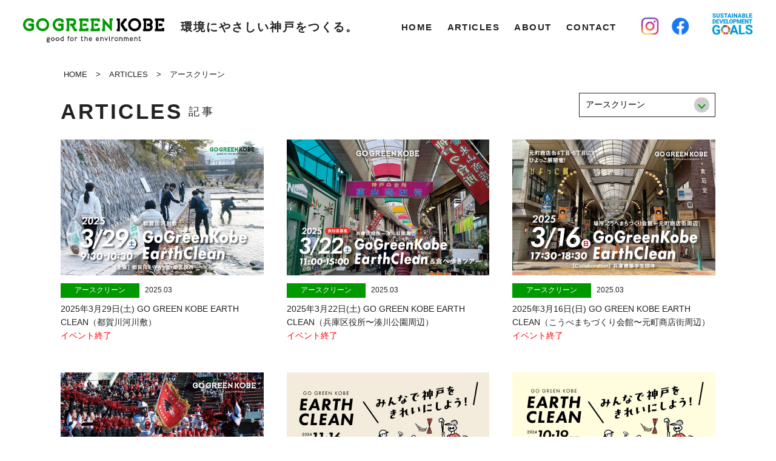

--- FILE ---
content_type: text/html; charset=UTF-8
request_url: https://gogreenkobe.jp/articles-category/earch-clean/
body_size: 10065
content:
<!DOCTYPE html>
<html dir="ltr" lang="ja" prefix="og: https://ogp.me/ns#">

<head>
    <meta charset="UTF-8">
    <meta name="format-detection" content="telephone=no">
    <meta name="viewport" content="width=device-width, initial-scale=1">
    <link rel="shortcut icon" type="image/x-icon" href="https://gogreenkobe.jp/wp-content/themes/gogreenkobe/img/favicon.ico" />
    <link rel="apple-touch-icon" sizes="152x152" href="https://gogreenkobe.jp/wp-content/themes/gogreenkobe/img/apple-touch-icon.png" />
    <title>アースクリーン - GO GREEN KOBE</title>
	<style>img:is([sizes="auto" i], [sizes^="auto," i]) { contain-intrinsic-size: 3000px 1500px }</style>
	
		<!-- All in One SEO 4.9.3 - aioseo.com -->
	<meta name="robots" content="max-image-preview:large" />
	<link rel="canonical" href="https://gogreenkobe.jp/articles-category/earch-clean/" />
	<meta name="generator" content="All in One SEO (AIOSEO) 4.9.3" />
		<script type="application/ld+json" class="aioseo-schema">
			{"@context":"https:\/\/schema.org","@graph":[{"@type":"BreadcrumbList","@id":"https:\/\/gogreenkobe.jp\/articles-category\/earch-clean\/#breadcrumblist","itemListElement":[{"@type":"ListItem","@id":"https:\/\/gogreenkobe.jp#listItem","position":1,"name":"\u30db\u30fc\u30e0","item":"https:\/\/gogreenkobe.jp","nextItem":{"@type":"ListItem","@id":"https:\/\/gogreenkobe.jp\/articles-category\/earch-clean\/#listItem","name":"\u30a2\u30fc\u30b9\u30af\u30ea\u30fc\u30f3"}},{"@type":"ListItem","@id":"https:\/\/gogreenkobe.jp\/articles-category\/earch-clean\/#listItem","position":2,"name":"\u30a2\u30fc\u30b9\u30af\u30ea\u30fc\u30f3","previousItem":{"@type":"ListItem","@id":"https:\/\/gogreenkobe.jp#listItem","name":"\u30db\u30fc\u30e0"}}]},{"@type":"CollectionPage","@id":"https:\/\/gogreenkobe.jp\/articles-category\/earch-clean\/#collectionpage","url":"https:\/\/gogreenkobe.jp\/articles-category\/earch-clean\/","name":"\u30a2\u30fc\u30b9\u30af\u30ea\u30fc\u30f3 - GO GREEN KOBE","inLanguage":"ja","isPartOf":{"@id":"https:\/\/gogreenkobe.jp\/#website"},"breadcrumb":{"@id":"https:\/\/gogreenkobe.jp\/articles-category\/earch-clean\/#breadcrumblist"}},{"@type":"Organization","@id":"https:\/\/gogreenkobe.jp\/#organization","name":"GO GREEN KOBE","description":"\u74b0\u5883\u306b\u3084\u3055\u3057\u3044\u795e\u6238\u3092\u3064\u304f\u308b\uff61","url":"https:\/\/gogreenkobe.jp\/","logo":{"@type":"ImageObject","url":"https:\/\/gogreenkobe.jp\/wp-content\/uploads\/2021\/10\/ggk-ogp.jpg","@id":"https:\/\/gogreenkobe.jp\/articles-category\/earch-clean\/#organizationLogo","width":1200,"height":630,"caption":"GO GREEN KOBE"},"image":{"@id":"https:\/\/gogreenkobe.jp\/articles-category\/earch-clean\/#organizationLogo"},"sameAs":["https:\/\/www.facebook.com\/gogreenkobe"]},{"@type":"WebSite","@id":"https:\/\/gogreenkobe.jp\/#website","url":"https:\/\/gogreenkobe.jp\/","name":"GO GREEN KOBE","description":"\u74b0\u5883\u306b\u3084\u3055\u3057\u3044\u795e\u6238\u3092\u3064\u304f\u308b\uff61","inLanguage":"ja","publisher":{"@id":"https:\/\/gogreenkobe.jp\/#organization"}}]}
		</script>
		<!-- All in One SEO -->

<link rel='dns-prefetch' href='//www.googletagmanager.com' />
<link rel="alternate" type="application/rss+xml" title="GO GREEN KOBE &raquo; アースクリーン Articlesカテゴリー のフィード" href="https://gogreenkobe.jp/articles-category/earch-clean/feed/" />
<link rel='stylesheet' id='wp-block-library-css' href='https://gogreenkobe.jp/wp-includes/css/dist/block-library/style.min.css?ver=6.8.3' type='text/css' media='all' />
<style id='classic-theme-styles-inline-css' type='text/css'>
/*! This file is auto-generated */
.wp-block-button__link{color:#fff;background-color:#32373c;border-radius:9999px;box-shadow:none;text-decoration:none;padding:calc(.667em + 2px) calc(1.333em + 2px);font-size:1.125em}.wp-block-file__button{background:#32373c;color:#fff;text-decoration:none}
</style>
<link rel='stylesheet' id='aioseo/css/src/vue/standalone/blocks/table-of-contents/global.scss-css' href='https://gogreenkobe.jp/wp-content/plugins/all-in-one-seo-pack/dist/Lite/assets/css/table-of-contents/global.e90f6d47.css?ver=4.9.3' type='text/css' media='all' />
<style id='global-styles-inline-css' type='text/css'>
:root{--wp--preset--aspect-ratio--square: 1;--wp--preset--aspect-ratio--4-3: 4/3;--wp--preset--aspect-ratio--3-4: 3/4;--wp--preset--aspect-ratio--3-2: 3/2;--wp--preset--aspect-ratio--2-3: 2/3;--wp--preset--aspect-ratio--16-9: 16/9;--wp--preset--aspect-ratio--9-16: 9/16;--wp--preset--color--black: #000000;--wp--preset--color--cyan-bluish-gray: #abb8c3;--wp--preset--color--white: #ffffff;--wp--preset--color--pale-pink: #f78da7;--wp--preset--color--vivid-red: #cf2e2e;--wp--preset--color--luminous-vivid-orange: #ff6900;--wp--preset--color--luminous-vivid-amber: #fcb900;--wp--preset--color--light-green-cyan: #7bdcb5;--wp--preset--color--vivid-green-cyan: #00d084;--wp--preset--color--pale-cyan-blue: #8ed1fc;--wp--preset--color--vivid-cyan-blue: #0693e3;--wp--preset--color--vivid-purple: #9b51e0;--wp--preset--gradient--vivid-cyan-blue-to-vivid-purple: linear-gradient(135deg,rgba(6,147,227,1) 0%,rgb(155,81,224) 100%);--wp--preset--gradient--light-green-cyan-to-vivid-green-cyan: linear-gradient(135deg,rgb(122,220,180) 0%,rgb(0,208,130) 100%);--wp--preset--gradient--luminous-vivid-amber-to-luminous-vivid-orange: linear-gradient(135deg,rgba(252,185,0,1) 0%,rgba(255,105,0,1) 100%);--wp--preset--gradient--luminous-vivid-orange-to-vivid-red: linear-gradient(135deg,rgba(255,105,0,1) 0%,rgb(207,46,46) 100%);--wp--preset--gradient--very-light-gray-to-cyan-bluish-gray: linear-gradient(135deg,rgb(238,238,238) 0%,rgb(169,184,195) 100%);--wp--preset--gradient--cool-to-warm-spectrum: linear-gradient(135deg,rgb(74,234,220) 0%,rgb(151,120,209) 20%,rgb(207,42,186) 40%,rgb(238,44,130) 60%,rgb(251,105,98) 80%,rgb(254,248,76) 100%);--wp--preset--gradient--blush-light-purple: linear-gradient(135deg,rgb(255,206,236) 0%,rgb(152,150,240) 100%);--wp--preset--gradient--blush-bordeaux: linear-gradient(135deg,rgb(254,205,165) 0%,rgb(254,45,45) 50%,rgb(107,0,62) 100%);--wp--preset--gradient--luminous-dusk: linear-gradient(135deg,rgb(255,203,112) 0%,rgb(199,81,192) 50%,rgb(65,88,208) 100%);--wp--preset--gradient--pale-ocean: linear-gradient(135deg,rgb(255,245,203) 0%,rgb(182,227,212) 50%,rgb(51,167,181) 100%);--wp--preset--gradient--electric-grass: linear-gradient(135deg,rgb(202,248,128) 0%,rgb(113,206,126) 100%);--wp--preset--gradient--midnight: linear-gradient(135deg,rgb(2,3,129) 0%,rgb(40,116,252) 100%);--wp--preset--font-size--small: 13px;--wp--preset--font-size--medium: 20px;--wp--preset--font-size--large: 36px;--wp--preset--font-size--x-large: 42px;--wp--preset--spacing--20: 0.44rem;--wp--preset--spacing--30: 0.67rem;--wp--preset--spacing--40: 1rem;--wp--preset--spacing--50: 1.5rem;--wp--preset--spacing--60: 2.25rem;--wp--preset--spacing--70: 3.38rem;--wp--preset--spacing--80: 5.06rem;--wp--preset--shadow--natural: 6px 6px 9px rgba(0, 0, 0, 0.2);--wp--preset--shadow--deep: 12px 12px 50px rgba(0, 0, 0, 0.4);--wp--preset--shadow--sharp: 6px 6px 0px rgba(0, 0, 0, 0.2);--wp--preset--shadow--outlined: 6px 6px 0px -3px rgba(255, 255, 255, 1), 6px 6px rgba(0, 0, 0, 1);--wp--preset--shadow--crisp: 6px 6px 0px rgba(0, 0, 0, 1);}:where(.is-layout-flex){gap: 0.5em;}:where(.is-layout-grid){gap: 0.5em;}body .is-layout-flex{display: flex;}.is-layout-flex{flex-wrap: wrap;align-items: center;}.is-layout-flex > :is(*, div){margin: 0;}body .is-layout-grid{display: grid;}.is-layout-grid > :is(*, div){margin: 0;}:where(.wp-block-columns.is-layout-flex){gap: 2em;}:where(.wp-block-columns.is-layout-grid){gap: 2em;}:where(.wp-block-post-template.is-layout-flex){gap: 1.25em;}:where(.wp-block-post-template.is-layout-grid){gap: 1.25em;}.has-black-color{color: var(--wp--preset--color--black) !important;}.has-cyan-bluish-gray-color{color: var(--wp--preset--color--cyan-bluish-gray) !important;}.has-white-color{color: var(--wp--preset--color--white) !important;}.has-pale-pink-color{color: var(--wp--preset--color--pale-pink) !important;}.has-vivid-red-color{color: var(--wp--preset--color--vivid-red) !important;}.has-luminous-vivid-orange-color{color: var(--wp--preset--color--luminous-vivid-orange) !important;}.has-luminous-vivid-amber-color{color: var(--wp--preset--color--luminous-vivid-amber) !important;}.has-light-green-cyan-color{color: var(--wp--preset--color--light-green-cyan) !important;}.has-vivid-green-cyan-color{color: var(--wp--preset--color--vivid-green-cyan) !important;}.has-pale-cyan-blue-color{color: var(--wp--preset--color--pale-cyan-blue) !important;}.has-vivid-cyan-blue-color{color: var(--wp--preset--color--vivid-cyan-blue) !important;}.has-vivid-purple-color{color: var(--wp--preset--color--vivid-purple) !important;}.has-black-background-color{background-color: var(--wp--preset--color--black) !important;}.has-cyan-bluish-gray-background-color{background-color: var(--wp--preset--color--cyan-bluish-gray) !important;}.has-white-background-color{background-color: var(--wp--preset--color--white) !important;}.has-pale-pink-background-color{background-color: var(--wp--preset--color--pale-pink) !important;}.has-vivid-red-background-color{background-color: var(--wp--preset--color--vivid-red) !important;}.has-luminous-vivid-orange-background-color{background-color: var(--wp--preset--color--luminous-vivid-orange) !important;}.has-luminous-vivid-amber-background-color{background-color: var(--wp--preset--color--luminous-vivid-amber) !important;}.has-light-green-cyan-background-color{background-color: var(--wp--preset--color--light-green-cyan) !important;}.has-vivid-green-cyan-background-color{background-color: var(--wp--preset--color--vivid-green-cyan) !important;}.has-pale-cyan-blue-background-color{background-color: var(--wp--preset--color--pale-cyan-blue) !important;}.has-vivid-cyan-blue-background-color{background-color: var(--wp--preset--color--vivid-cyan-blue) !important;}.has-vivid-purple-background-color{background-color: var(--wp--preset--color--vivid-purple) !important;}.has-black-border-color{border-color: var(--wp--preset--color--black) !important;}.has-cyan-bluish-gray-border-color{border-color: var(--wp--preset--color--cyan-bluish-gray) !important;}.has-white-border-color{border-color: var(--wp--preset--color--white) !important;}.has-pale-pink-border-color{border-color: var(--wp--preset--color--pale-pink) !important;}.has-vivid-red-border-color{border-color: var(--wp--preset--color--vivid-red) !important;}.has-luminous-vivid-orange-border-color{border-color: var(--wp--preset--color--luminous-vivid-orange) !important;}.has-luminous-vivid-amber-border-color{border-color: var(--wp--preset--color--luminous-vivid-amber) !important;}.has-light-green-cyan-border-color{border-color: var(--wp--preset--color--light-green-cyan) !important;}.has-vivid-green-cyan-border-color{border-color: var(--wp--preset--color--vivid-green-cyan) !important;}.has-pale-cyan-blue-border-color{border-color: var(--wp--preset--color--pale-cyan-blue) !important;}.has-vivid-cyan-blue-border-color{border-color: var(--wp--preset--color--vivid-cyan-blue) !important;}.has-vivid-purple-border-color{border-color: var(--wp--preset--color--vivid-purple) !important;}.has-vivid-cyan-blue-to-vivid-purple-gradient-background{background: var(--wp--preset--gradient--vivid-cyan-blue-to-vivid-purple) !important;}.has-light-green-cyan-to-vivid-green-cyan-gradient-background{background: var(--wp--preset--gradient--light-green-cyan-to-vivid-green-cyan) !important;}.has-luminous-vivid-amber-to-luminous-vivid-orange-gradient-background{background: var(--wp--preset--gradient--luminous-vivid-amber-to-luminous-vivid-orange) !important;}.has-luminous-vivid-orange-to-vivid-red-gradient-background{background: var(--wp--preset--gradient--luminous-vivid-orange-to-vivid-red) !important;}.has-very-light-gray-to-cyan-bluish-gray-gradient-background{background: var(--wp--preset--gradient--very-light-gray-to-cyan-bluish-gray) !important;}.has-cool-to-warm-spectrum-gradient-background{background: var(--wp--preset--gradient--cool-to-warm-spectrum) !important;}.has-blush-light-purple-gradient-background{background: var(--wp--preset--gradient--blush-light-purple) !important;}.has-blush-bordeaux-gradient-background{background: var(--wp--preset--gradient--blush-bordeaux) !important;}.has-luminous-dusk-gradient-background{background: var(--wp--preset--gradient--luminous-dusk) !important;}.has-pale-ocean-gradient-background{background: var(--wp--preset--gradient--pale-ocean) !important;}.has-electric-grass-gradient-background{background: var(--wp--preset--gradient--electric-grass) !important;}.has-midnight-gradient-background{background: var(--wp--preset--gradient--midnight) !important;}.has-small-font-size{font-size: var(--wp--preset--font-size--small) !important;}.has-medium-font-size{font-size: var(--wp--preset--font-size--medium) !important;}.has-large-font-size{font-size: var(--wp--preset--font-size--large) !important;}.has-x-large-font-size{font-size: var(--wp--preset--font-size--x-large) !important;}
:where(.wp-block-post-template.is-layout-flex){gap: 1.25em;}:where(.wp-block-post-template.is-layout-grid){gap: 1.25em;}
:where(.wp-block-columns.is-layout-flex){gap: 2em;}:where(.wp-block-columns.is-layout-grid){gap: 2em;}
:root :where(.wp-block-pullquote){font-size: 1.5em;line-height: 1.6;}
</style>
<link rel='stylesheet' id='contact-form-7-css' href='https://gogreenkobe.jp/wp-content/plugins/contact-form-7/includes/css/styles.css?ver=6.1.4' type='text/css' media='all' />
<link rel='stylesheet' id='swiperCss-css' href='https://gogreenkobe.jp/wp-content/themes/gogreenkobe/scss/swiper-bundle.min.css?ver=6.8.3' type='text/css' media='all' />
<link rel='stylesheet' id='styleCss-css' href='https://gogreenkobe.jp/wp-content/themes/gogreenkobe/style.css?ver=6.8.3' type='text/css' media='all' />
<link rel='stylesheet' id='defaultCss-css' href='https://gogreenkobe.jp/wp-content/themes/gogreenkobe/scss/default.css?v5&#038;ver=6.8.3' type='text/css' media='all' />
<link rel='stylesheet' id='jquery.lightbox.min.css-css' href='https://gogreenkobe.jp/wp-content/plugins/wp-jquery-lightbox/lightboxes/wp-jquery-lightbox/styles/lightbox.min.css?ver=2.3.4' type='text/css' media='all' />
<link rel='stylesheet' id='jqlb-overrides-css' href='https://gogreenkobe.jp/wp-content/plugins/wp-jquery-lightbox/lightboxes/wp-jquery-lightbox/styles/overrides.css?ver=2.3.4' type='text/css' media='all' />
<style id='jqlb-overrides-inline-css' type='text/css'>

			#outerImageContainer {
				box-shadow: 0 0 4px 2px rgba(0,0,0,.2);
			}
			#imageContainer{
				padding: 6px;
			}
			#imageDataContainer {
				box-shadow: none;
				z-index: auto;
			}
			#prevArrow,
			#nextArrow{
				background-color: rgba(255,255,255,.7;
				color: #000000;
			}
</style>
<script type="text/javascript" src="https://gogreenkobe.jp/wp-includes/js/jquery/jquery.min.js?ver=3.7.1" id="jquery-core-js"></script>
<script type="text/javascript" src="https://gogreenkobe.jp/wp-includes/js/jquery/jquery-migrate.min.js?ver=3.4.1" id="jquery-migrate-js"></script>
<link rel="https://api.w.org/" href="https://gogreenkobe.jp/wp-json/" /><meta name="generator" content="Site Kit by Google 1.158.0" />		<script type="text/javascript">
				(function(c,l,a,r,i,t,y){
					c[a]=c[a]||function(){(c[a].q=c[a].q||[]).push(arguments)};t=l.createElement(r);t.async=1;
					t.src="https://www.clarity.ms/tag/"+i+"?ref=wordpress";y=l.getElementsByTagName(r)[0];y.parentNode.insertBefore(t,y);
				})(window, document, "clarity", "script", "rfbv4o4be0");
		</script>
		
<!-- Site Kit が追加した Google AdSense メタタグ -->
<meta name="google-adsense-platform-account" content="ca-host-pub-2644536267352236">
<meta name="google-adsense-platform-domain" content="sitekit.withgoogle.com">
<!-- Site Kit が追加した End Google AdSense メタタグ -->
    <!-- Global site tag (gtag.js) - Google Analytics -->
    <script async src="https://www.googletagmanager.com/gtag/js?id=G-4MQHN2YLQW"></script>
    <script>
        window.dataLayer = window.dataLayer || [];

        function gtag() {
            dataLayer.push(arguments);
        }
        gtag('js', new Date());
        gtag('config', 'G-4MQHN2YLQW');
    </script>
</head>

<body data-rsssl=1 class="archive tax-articles-category term-earch-clean term-18 wp-theme-gogreenkobe" id="site-top">
        <div id="header-box">
        <header>
            <h1 id="site-title">
                <a href="https://gogreenkobe.jp/"><img src="https://gogreenkobe.jp/wp-content/uploads/2025/05/main-logo.png" alt="GO GREEN KOBE">
                    <span>環境にやさしい神戸をつくる。</span>
                </a>
            </h1>
            <div id="menu-box">
                <ul id="main-menu"><li id="menu-item-7" class="menu-item menu-item-type-custom menu-item-object-custom menu-item-home menu-item-7"><a href="https://gogreenkobe.jp/">Home</a></li>
<li id="menu-item-4022" class="menu-item menu-item-type-post_type_archive menu-item-object-articles menu-item-4022"><a href="https://gogreenkobe.jp/articles/">Articles</a></li>
<li id="menu-item-4032" class="menu-item menu-item-type-custom menu-item-object-custom menu-item-home menu-item-4032"><a href="https://gogreenkobe.jp#section-about">About</a></li>
<li id="menu-item-4023" class="menu-item menu-item-type-post_type menu-item-object-page menu-item-4023"><a href="https://gogreenkobe.jp/contact/">Contact</a></li>
</ul>                <div id="sns-box">
                    <a href="https://www.instagram.com/gogreenkobe/" target="_blank"><img src="https://gogreenkobe.jp/wp-content/themes/gogreenkobe/img/sns-instagram.png" alt="Instagram"></a>
                    <a href="https://www.facebook.com/gogreenkobe" target="_blank"><img src="https://gogreenkobe.jp/wp-content/themes/gogreenkobe/img/sns-facebook.png" alt="Facebook"></a>
                </div>
                <a id="header-sdgs" href="https://www.mofa.go.jp/mofaj/gaiko/oda/sdgs/index.html" target="_blank"><img width="100" height="52" src="https://gogreenkobe.jp/wp-content/themes/gogreenkobe/img/sdgs.png" alt="" loading="lazy"></a>
            </div>
            <span id="btn"><span></span></span>
        </header>
    </div><div id="breadcrumb" class="breadcrumb-section"><ul class="breadcrumb-lists" itemprop="breadcrumb"><li class="breadcrumb-home" itemscope="itemscope" itemtype="http://data-vocabulary.org/Breadcrumb"><a href="https://gogreenkobe.jp" itemprop="url"><span  itemprop="title">Home</span></a></li><li>&nbsp;&gt;&nbsp;</li><li itemscope="itemscope" itemtype="http://data-vocabulary.org/Breadcrumb"><a href="https://gogreenkobe.jp/articles/" itemprop="url"><span itemprop="title">Articles</span></a></li><li>&nbsp;&gt;&nbsp;</li><li class="current-crumb" itemscope="itemscope" itemtype="http://data-vocabulary.org/Breadcrumb"><a href="https://gogreenkobe.jp/articles-category/earch-clean/" itemprop="url"><span itemprop="title"><strong>アースクリーン</strong></span></a></li></ul></div><div id="wrapper">
    <section id="section-archive">
        <h2 class="page-title font-en">ARTICLES<span>記事</span></h2>
        
                    <div class="select-wrap"><select name="select" onChange="location.href=value;"><option hidden>記事カテゴリー検索</option><option value="https://gogreenkobe.jp/articles/">全て</option><option  value="https://gogreenkobe.jp/articles-category/%e3%82%ad%e3%82%a8%e3%83%bc%e3%83%ad-2/">キエーロ</option><option  value="https://gogreenkobe.jp/articles-category/%e5%ad%90%e3%81%a9%e3%82%82/">子ども</option><option  value="https://gogreenkobe.jp/articles-category/%e3%83%8a%e3%83%81%e3%83%a5%e3%83%a9%e3%83%ab/">ナチュラル</option><option  value="https://gogreenkobe.jp/articles-category/%e3%83%af%e3%83%bc%e3%82%af%e3%82%b7%e3%83%a7%e3%83%83%e3%83%97/">ワークショップ</option><option  value="https://gogreenkobe.jp/articles-category/%e9%80%a3%e8%bc%89/">連載</option><option  value="https://gogreenkobe.jp/articles-category/%e3%81%94%e3%81%bf%e6%b8%9b%e9%87%8f/">ごみ減量</option><option  value="https://gogreenkobe.jp/articles-category/%e3%82%ad%e3%82%a8%e3%83%bc%e3%83%ad/">キエーロ</option><option  value="https://gogreenkobe.jp/articles-category/event/">イベント</option><option  value="https://gogreenkobe.jp/articles-category/upcycle/">アップサイクル</option><option  selected value="https://gogreenkobe.jp/articles-category/earch-clean/">アースクリーン</option><option  value="https://gogreenkobe.jp/articles-category/ocean-plastic-waste-problem/">海のプラスチックごみ問題</option><option  value="https://gogreenkobe.jp/articles-category/environmental-activities/">環境活動</option><option  value="https://gogreenkobe.jp/articles-category/environmental-education/">環境教育</option><option  value="https://gogreenkobe.jp/articles-category/environmental-protection/">環境保全</option><option  value="https://gogreenkobe.jp/articles-category/recycle-based-society/">循環型社会</option><option  value="https://gogreenkobe.jp/articles-category/reduce-food-waste/">食品ロス削減</option><option  value="https://gogreenkobe.jp/articles-category/biodiversity/">生物多様性</option><option  value="https://gogreenkobe.jp/articles-category/decarbonization/">脱炭素</option><option  value="https://gogreenkobe.jp/articles-category/local-food/">地産地消</option><option  value="https://gogreenkobe.jp/articles-category/beach-clean/">ビーチクリーン</option><option  value="https://gogreenkobe.jp/articles-category/recycle/">リサイクル</option><option  value="https://gogreenkobe.jp/articles-category/reuse/">リユース</option></select></div>        <ul class="ul-archive">
                            <li>
                    <a href="https://gogreenkobe.jp/articles/20250329earthclean/">
                        <div class="articles-thumb"><img width="640" height="427" src="https://gogreenkobe.jp/wp-content/uploads/2025/02/f037c0cc0aef940576f1df4b82a8dca2-640x427.jpg" class="attachment-medium size-medium wp-post-image" alt="" decoding="async" fetchpriority="high" srcset="https://gogreenkobe.jp/wp-content/uploads/2025/02/f037c0cc0aef940576f1df4b82a8dca2-640x427.jpg 640w, https://gogreenkobe.jp/wp-content/uploads/2025/02/f037c0cc0aef940576f1df4b82a8dca2-1080x720.jpg 1080w, https://gogreenkobe.jp/wp-content/uploads/2025/02/f037c0cc0aef940576f1df4b82a8dca2-320x213.jpg 320w, https://gogreenkobe.jp/wp-content/uploads/2025/02/f037c0cc0aef940576f1df4b82a8dca2-768x512.jpg 768w, https://gogreenkobe.jp/wp-content/uploads/2025/02/f037c0cc0aef940576f1df4b82a8dca2.jpg 1500w" sizes="(max-width: 640px) 100vw, 640px" /></div>
                        <div class="articles-term">
                            <span class="earch-clean">アースクリーン</span>                            <span class="articles-date">2025.03</span>
                        </div>
                        <div class="articles-title">
                            <p>2025年3月29日(土) GO GREEN KOBE EARTH CLEAN（都賀川河川敷）</p>
<p class="text-em">イベント終了</p></div>
                    </a>
                </li>
                            <li>
                    <a href="https://gogreenkobe.jp/articles/20250322earthclean/">
                        <div class="articles-thumb"><img width="640" height="427" src="https://gogreenkobe.jp/wp-content/uploads/2025/02/0322-640x427.jpg" class="attachment-medium size-medium wp-post-image" alt="" decoding="async" srcset="https://gogreenkobe.jp/wp-content/uploads/2025/02/0322-640x427.jpg 640w, https://gogreenkobe.jp/wp-content/uploads/2025/02/0322-1080x720.jpg 1080w, https://gogreenkobe.jp/wp-content/uploads/2025/02/0322-320x213.jpg 320w, https://gogreenkobe.jp/wp-content/uploads/2025/02/0322-768x512.jpg 768w, https://gogreenkobe.jp/wp-content/uploads/2025/02/0322.jpg 1500w" sizes="(max-width: 640px) 100vw, 640px" /></div>
                        <div class="articles-term">
                            <span class="earch-clean">アースクリーン</span>                            <span class="articles-date">2025.03</span>
                        </div>
                        <div class="articles-title">
                            <p>2025年3月22日(土) GO GREEN KOBE EARTH CLEAN（兵庫区役所〜湊川公園周辺）</p>
<p class="text-em">イベント終了</p></div>
                    </a>
                </li>
                            <li>
                    <a href="https://gogreenkobe.jp/articles/20250316earthclean/">
                        <div class="articles-thumb"><img width="640" height="427" src="https://gogreenkobe.jp/wp-content/uploads/2025/03/2206b0d569c2f2d83713ee3d56c61f36-1-640x427.jpg" class="attachment-medium size-medium wp-post-image" alt="" decoding="async" srcset="https://gogreenkobe.jp/wp-content/uploads/2025/03/2206b0d569c2f2d83713ee3d56c61f36-1-640x427.jpg 640w, https://gogreenkobe.jp/wp-content/uploads/2025/03/2206b0d569c2f2d83713ee3d56c61f36-1-1080x720.jpg 1080w, https://gogreenkobe.jp/wp-content/uploads/2025/03/2206b0d569c2f2d83713ee3d56c61f36-1-320x213.jpg 320w, https://gogreenkobe.jp/wp-content/uploads/2025/03/2206b0d569c2f2d83713ee3d56c61f36-1-768x512.jpg 768w, https://gogreenkobe.jp/wp-content/uploads/2025/03/2206b0d569c2f2d83713ee3d56c61f36-1.jpg 1500w" sizes="(max-width: 640px) 100vw, 640px" /></div>
                        <div class="articles-term">
                            <span class="earch-clean">アースクリーン</span>                            <span class="articles-date">2025.03</span>
                        </div>
                        <div class="articles-title">
                            <p>2025年3月16日(日) GO GREEN KOBE EARTH CLEAN（こうべまちづくり会館〜元町商店街周辺）</p>
<p class="text-em">イベント終了</p></div>
                    </a>
                </li>
                            <li>
                    <a href="https://gogreenkobe.jp/articles/20250309earthclean/">
                        <div class="articles-thumb"><img width="640" height="427" src="https://gogreenkobe.jp/wp-content/uploads/2025/02/28136a11b6ea89ddf0b94066232053cd-640x427.jpg" class="attachment-medium size-medium wp-post-image" alt="" decoding="async" loading="lazy" srcset="https://gogreenkobe.jp/wp-content/uploads/2025/02/28136a11b6ea89ddf0b94066232053cd-640x427.jpg 640w, https://gogreenkobe.jp/wp-content/uploads/2025/02/28136a11b6ea89ddf0b94066232053cd-1080x720.jpg 1080w, https://gogreenkobe.jp/wp-content/uploads/2025/02/28136a11b6ea89ddf0b94066232053cd-320x213.jpg 320w, https://gogreenkobe.jp/wp-content/uploads/2025/02/28136a11b6ea89ddf0b94066232053cd-768x512.jpg 768w, https://gogreenkobe.jp/wp-content/uploads/2025/02/28136a11b6ea89ddf0b94066232053cd.jpg 1500w" sizes="auto, (max-width: 640px) 100vw, 640px" /></div>
                        <div class="articles-term">
                            <span class="earch-clean">アースクリーン</span>                            <span class="articles-date">2025.02</span>
                        </div>
                        <div class="articles-title">
                            <p>2025年3月9日(日) GO GREEN KOBE EARTH CLEAN（東遊園地〜三宮）</p>
<p class="text-em">イベント終了</p></div>
                    </a>
                </li>
                            <li>
                    <a href="https://gogreenkobe.jp/articles/20241116earthclean/">
                        <div class="articles-thumb"><img width="640" height="427" src="https://gogreenkobe.jp/wp-content/uploads/2024/11/20241019-640x427.jpg" class="attachment-medium size-medium wp-post-image" alt="" decoding="async" loading="lazy" srcset="https://gogreenkobe.jp/wp-content/uploads/2024/11/20241019-640x427.jpg 640w, https://gogreenkobe.jp/wp-content/uploads/2024/11/20241019-1080x720.jpg 1080w, https://gogreenkobe.jp/wp-content/uploads/2024/11/20241019-320x213.jpg 320w, https://gogreenkobe.jp/wp-content/uploads/2024/11/20241019-768x512.jpg 768w, https://gogreenkobe.jp/wp-content/uploads/2024/11/20241019.jpg 1500w" sizes="auto, (max-width: 640px) 100vw, 640px" /></div>
                        <div class="articles-term">
                            <span class="earch-clean">アースクリーン</span>                            <span class="articles-date">2024.11</span>
                        </div>
                        <div class="articles-title">
                            <p>2024年11月16日(土) GO GREEN KOBE EARTH CLEAN（JR住吉駅周辺）</p>
<p class="text-em">イベント終了</p></div>
                    </a>
                </li>
                            <li>
                    <a href="https://gogreenkobe.jp/articles/20241019earthclean/">
                        <div class="articles-thumb"><img width="640" height="427" src="https://gogreenkobe.jp/wp-content/uploads/2024/09/6e467ed2e9a601ca2f8f4ab11b5796e8-640x427.jpg" class="attachment-medium size-medium wp-post-image" alt="" decoding="async" loading="lazy" srcset="https://gogreenkobe.jp/wp-content/uploads/2024/09/6e467ed2e9a601ca2f8f4ab11b5796e8-640x427.jpg 640w, https://gogreenkobe.jp/wp-content/uploads/2024/09/6e467ed2e9a601ca2f8f4ab11b5796e8-1080x720.jpg 1080w, https://gogreenkobe.jp/wp-content/uploads/2024/09/6e467ed2e9a601ca2f8f4ab11b5796e8-320x213.jpg 320w, https://gogreenkobe.jp/wp-content/uploads/2024/09/6e467ed2e9a601ca2f8f4ab11b5796e8-768x512.jpg 768w, https://gogreenkobe.jp/wp-content/uploads/2024/09/6e467ed2e9a601ca2f8f4ab11b5796e8.jpg 1500w" sizes="auto, (max-width: 640px) 100vw, 640px" /></div>
                        <div class="articles-term">
                            <span class="earch-clean">アースクリーン</span>                            <span class="articles-date">2024.09</span>
                        </div>
                        <div class="articles-title">
                            <p>2024年10月19日(土) GO GREEN KOBEアースクリーン（ふたば周辺・こうべ環境博覧会 かんぱく 会場にて開催）※雨天中止</p>
<p class="text-em">イベント終了</p></div>
                    </a>
                </li>
                            <li>
                    <a href="https://gogreenkobe.jp/articles/20241014earthclean/">
                        <div class="articles-thumb"><img width="640" height="427" src="https://gogreenkobe.jp/wp-content/uploads/2024/09/20241014earthclean-640x427.jpg" class="attachment-medium size-medium wp-post-image" alt="" decoding="async" loading="lazy" srcset="https://gogreenkobe.jp/wp-content/uploads/2024/09/20241014earthclean-640x427.jpg 640w, https://gogreenkobe.jp/wp-content/uploads/2024/09/20241014earthclean-1080x720.jpg 1080w, https://gogreenkobe.jp/wp-content/uploads/2024/09/20241014earthclean-320x213.jpg 320w, https://gogreenkobe.jp/wp-content/uploads/2024/09/20241014earthclean-768x512.jpg 768w, https://gogreenkobe.jp/wp-content/uploads/2024/09/20241014earthclean.jpg 1500w" sizes="auto, (max-width: 640px) 100vw, 640px" /></div>
                        <div class="articles-term">
                            <span class="event">イベント</span><span class="earch-clean">アースクリーン</span>                            <span class="articles-date">2024.09</span>
                        </div>
                        <div class="articles-title">
                            <p>2024年10月14日(月)㊗ GO GREEN KOBEアースクリーン（JR神戸駅）</p>
<p class="text-em">イベント終了</p></div>
                    </a>
                </li>
                            <li>
                    <a href="https://gogreenkobe.jp/articles/20240915earthclean/">
                        <div class="articles-thumb"><img width="640" height="431" src="https://gogreenkobe.jp/wp-content/uploads/2024/08/971d7dedecc0190d64982fc587b56ba2-640x431.jpg" class="attachment-medium size-medium wp-post-image" alt="" decoding="async" loading="lazy" srcset="https://gogreenkobe.jp/wp-content/uploads/2024/08/971d7dedecc0190d64982fc587b56ba2-640x431.jpg 640w, https://gogreenkobe.jp/wp-content/uploads/2024/08/971d7dedecc0190d64982fc587b56ba2-1080x727.jpg 1080w, https://gogreenkobe.jp/wp-content/uploads/2024/08/971d7dedecc0190d64982fc587b56ba2-320x216.jpg 320w, https://gogreenkobe.jp/wp-content/uploads/2024/08/971d7dedecc0190d64982fc587b56ba2-768x517.jpg 768w, https://gogreenkobe.jp/wp-content/uploads/2024/08/971d7dedecc0190d64982fc587b56ba2-1536x1035.jpg 1536w, https://gogreenkobe.jp/wp-content/uploads/2024/08/971d7dedecc0190d64982fc587b56ba2.jpg 1731w" sizes="auto, (max-width: 640px) 100vw, 640px" /></div>
                        <div class="articles-term">
                            <span class="event">イベント</span><span class="earch-clean">アースクリーン</span>                            <span class="articles-date">2024.08</span>
                        </div>
                        <div class="articles-title">
                            <p>2024年9月15日(日) GO GREEN KOBE EARTH CLEAN（JR住吉駅周辺）※雨天中止</p>
<p class="text-em">イベント終了</p></div>
                    </a>
                </li>
                            <li>
                    <a href="https://gogreenkobe.jp/articles/20240803earthclean/">
                        <div class="articles-thumb"><img width="640" height="427" src="https://gogreenkobe.jp/wp-content/uploads/2024/07/bea651cdbad9c95440a9b33c7bffcc46-640x427.jpg" class="attachment-medium size-medium wp-post-image" alt="" decoding="async" loading="lazy" srcset="https://gogreenkobe.jp/wp-content/uploads/2024/07/bea651cdbad9c95440a9b33c7bffcc46-640x427.jpg 640w, https://gogreenkobe.jp/wp-content/uploads/2024/07/bea651cdbad9c95440a9b33c7bffcc46-1080x720.jpg 1080w, https://gogreenkobe.jp/wp-content/uploads/2024/07/bea651cdbad9c95440a9b33c7bffcc46-320x213.jpg 320w, https://gogreenkobe.jp/wp-content/uploads/2024/07/bea651cdbad9c95440a9b33c7bffcc46-768x512.jpg 768w, https://gogreenkobe.jp/wp-content/uploads/2024/07/bea651cdbad9c95440a9b33c7bffcc46.jpg 1500w" sizes="auto, (max-width: 640px) 100vw, 640px" /></div>
                        <div class="articles-term">
                            <span class="event">イベント</span><span class="earch-clean">アースクリーン</span>                            <span class="articles-date">2024.07</span>
                        </div>
                        <div class="articles-title">
                            <p>2024年8月3日(土) GO GREEN KOBE EARTH CLEAN（月見山〜須磨海浜公園）</p>
<p class="text-em">イベント終了</p></div>
                    </a>
                </li>
                            <li>
                    <a href="https://gogreenkobe.jp/articles/20240727earthclean/">
                        <div class="articles-thumb"><img width="640" height="427" src="https://gogreenkobe.jp/wp-content/uploads/2024/07/1cc5d640f8a96e5972967e6703b03465-640x427.jpg" class="attachment-medium size-medium wp-post-image" alt="" decoding="async" loading="lazy" srcset="https://gogreenkobe.jp/wp-content/uploads/2024/07/1cc5d640f8a96e5972967e6703b03465-640x427.jpg 640w, https://gogreenkobe.jp/wp-content/uploads/2024/07/1cc5d640f8a96e5972967e6703b03465-1080x720.jpg 1080w, https://gogreenkobe.jp/wp-content/uploads/2024/07/1cc5d640f8a96e5972967e6703b03465-320x213.jpg 320w, https://gogreenkobe.jp/wp-content/uploads/2024/07/1cc5d640f8a96e5972967e6703b03465-768x512.jpg 768w, https://gogreenkobe.jp/wp-content/uploads/2024/07/1cc5d640f8a96e5972967e6703b03465.jpg 1500w" sizes="auto, (max-width: 640px) 100vw, 640px" /></div>
                        <div class="articles-term">
                            <span class="event">イベント</span><span class="earch-clean">アースクリーン</span>                            <span class="articles-date">2024.07</span>
                        </div>
                        <div class="articles-title">
                            <p>2024年7月27日(土) GO GREEN KOBE EARTH CLEAN（サンキタ広場・阪急神戸三宮駅北側）</p>
<p class="text-em">イベント終了</p></div>
                    </a>
                </li>
                            <li>
                    <a href="https://gogreenkobe.jp/articles/20240608earthclean_greentable/">
                        <div class="articles-thumb"><img width="640" height="427" src="https://gogreenkobe.jp/wp-content/uploads/2024/05/GREEN-TABLE-240608--640x427.jpg" class="attachment-medium size-medium wp-post-image" alt="" decoding="async" loading="lazy" srcset="https://gogreenkobe.jp/wp-content/uploads/2024/05/GREEN-TABLE-240608--640x427.jpg 640w, https://gogreenkobe.jp/wp-content/uploads/2024/05/GREEN-TABLE-240608--1080x720.jpg 1080w, https://gogreenkobe.jp/wp-content/uploads/2024/05/GREEN-TABLE-240608--320x213.jpg 320w, https://gogreenkobe.jp/wp-content/uploads/2024/05/GREEN-TABLE-240608--768x512.jpg 768w, https://gogreenkobe.jp/wp-content/uploads/2024/05/GREEN-TABLE-240608-.jpg 1500w" sizes="auto, (max-width: 640px) 100vw, 640px" /></div>
                        <div class="articles-term">
                            <span class="event">イベント</span><span class="earch-clean">アースクリーン</span>                            <span class="articles-date">2024.05</span>
                        </div>
                        <div class="articles-title">
                            <p>2024年6月8日(日) GO GREEN KOBE EARTH CLEAN + GREEN TABLE（東遊園地 URBAN PICNIC ラウンジ）</p>
<p class="text-em">イベント終了</p></div>
                    </a>
                </li>
                            <li>
                    <a href="https://gogreenkobe.jp/articles/20240519earthclean/">
                        <div class="articles-thumb"><img width="640" height="427" src="https://gogreenkobe.jp/wp-content/uploads/2024/05/18a639631029218fee856aa9633a6d64-640x427.jpg" class="attachment-medium size-medium wp-post-image" alt="" decoding="async" loading="lazy" srcset="https://gogreenkobe.jp/wp-content/uploads/2024/05/18a639631029218fee856aa9633a6d64-640x427.jpg 640w, https://gogreenkobe.jp/wp-content/uploads/2024/05/18a639631029218fee856aa9633a6d64-1080x720.jpg 1080w, https://gogreenkobe.jp/wp-content/uploads/2024/05/18a639631029218fee856aa9633a6d64-320x213.jpg 320w, https://gogreenkobe.jp/wp-content/uploads/2024/05/18a639631029218fee856aa9633a6d64-768x512.jpg 768w, https://gogreenkobe.jp/wp-content/uploads/2024/05/18a639631029218fee856aa9633a6d64.jpg 1500w" sizes="auto, (max-width: 640px) 100vw, 640px" /></div>
                        <div class="articles-term">
                            <span class="event">イベント</span><span class="earch-clean">アースクリーン</span>                            <span class="articles-date">2024.05</span>
                        </div>
                        <div class="articles-title">
                            <p>2024年5月19日(日) GO GREEN KOBE EARTH CLEAN（神戸ハーバーランド）</p>
<p class="text-em">イベント終了</p></div>
                    </a>
                </li>
                            <li>
                    <a href="https://gogreenkobe.jp/articles/20240421earthclean/">
                        <div class="articles-thumb"><img width="640" height="427" src="https://gogreenkobe.jp/wp-content/uploads/2024/04/b98688a045b05261f491f2d9440798fb-640x427.jpg" class="attachment-medium size-medium wp-post-image" alt="" decoding="async" loading="lazy" srcset="https://gogreenkobe.jp/wp-content/uploads/2024/04/b98688a045b05261f491f2d9440798fb-640x427.jpg 640w, https://gogreenkobe.jp/wp-content/uploads/2024/04/b98688a045b05261f491f2d9440798fb-1080x720.jpg 1080w, https://gogreenkobe.jp/wp-content/uploads/2024/04/b98688a045b05261f491f2d9440798fb-320x213.jpg 320w, https://gogreenkobe.jp/wp-content/uploads/2024/04/b98688a045b05261f491f2d9440798fb-768x512.jpg 768w, https://gogreenkobe.jp/wp-content/uploads/2024/04/b98688a045b05261f491f2d9440798fb.jpg 1500w" sizes="auto, (max-width: 640px) 100vw, 640px" /></div>
                        <div class="articles-term">
                            <span class="event">イベント</span><span class="earch-clean">アースクリーン</span>                            <span class="articles-date">2024.04</span>
                        </div>
                        <div class="articles-title">
                            <p>2024年4月21日(日) GO GREEN KOBE EARTH CLEAN（神戸ハーバーランド）※雨天中止</p>
<p class="text-em">イベント終了</p></div>
                    </a>
                </li>
                            <li>
                    <a href="https://gogreenkobe.jp/articles/earthcleanaction/">
                        <div class="articles-thumb"><img width="640" height="427" src="https://gogreenkobe.jp/wp-content/uploads/2022/07/d8ee2ba25d13e836b4f4111e0c772433-640x427.png" class="attachment-medium size-medium wp-post-image" alt="" decoding="async" loading="lazy" srcset="https://gogreenkobe.jp/wp-content/uploads/2022/07/d8ee2ba25d13e836b4f4111e0c772433-640x427.png 640w, https://gogreenkobe.jp/wp-content/uploads/2022/07/d8ee2ba25d13e836b4f4111e0c772433-320x213.png 320w, https://gogreenkobe.jp/wp-content/uploads/2022/07/d8ee2ba25d13e836b4f4111e0c772433-768x512.png 768w, https://gogreenkobe.jp/wp-content/uploads/2022/07/d8ee2ba25d13e836b4f4111e0c772433.png 1080w" sizes="auto, (max-width: 640px) 100vw, 640px" /></div>
                        <div class="articles-term">
                            <span class="earch-clean">アースクリーン</span>                            <span class="articles-date">2022.08</span>
                        </div>
                        <div class="articles-title">
                            <p>GO GREEN KOBE EARTH CLEAN ACTION</p></div>
                    </a>
                </li>
                            <li>
                    <a href="https://gogreenkobe.jp/articles/sukimakai/">
                        <div class="articles-thumb"><img width="640" height="427" src="https://gogreenkobe.jp/wp-content/uploads/2022/07/KYEQ7327-640x427.jpg" class="attachment-medium size-medium wp-post-image" alt="" decoding="async" loading="lazy" srcset="https://gogreenkobe.jp/wp-content/uploads/2022/07/KYEQ7327-640x427.jpg 640w, https://gogreenkobe.jp/wp-content/uploads/2022/07/KYEQ7327-1080x720.jpg 1080w, https://gogreenkobe.jp/wp-content/uploads/2022/07/KYEQ7327-320x213.jpg 320w, https://gogreenkobe.jp/wp-content/uploads/2022/07/KYEQ7327-768x512.jpg 768w, https://gogreenkobe.jp/wp-content/uploads/2022/07/KYEQ7327.jpg 1440w" sizes="auto, (max-width: 640px) 100vw, 640px" /></div>
                        <div class="articles-term">
                            <span class="earch-clean">アースクリーン</span>                            <span class="articles-date">2022.07</span>
                        </div>
                        <div class="articles-title">
                            <p>須磨の「すきま」を喜びで埋める。ごみ拾いを通じて須磨を豊かに。そんな想いから始まったごみ拾いボランティア団体。須喜磨会</p>
</div>
                    </a>
                </li>
                            <li>
                    <a href="https://gogreenkobe.jp/articles/jt/">
                        <div class="articles-thumb"><img width="640" height="427" src="https://gogreenkobe.jp/wp-content/uploads/2022/02/273172970_5249712235061343_17599319114658286_n-640x427.jpg" class="attachment-medium size-medium wp-post-image" alt="" decoding="async" loading="lazy" srcset="https://gogreenkobe.jp/wp-content/uploads/2022/02/273172970_5249712235061343_17599319114658286_n-640x427.jpg 640w, https://gogreenkobe.jp/wp-content/uploads/2022/02/273172970_5249712235061343_17599319114658286_n-1080x721.jpg 1080w, https://gogreenkobe.jp/wp-content/uploads/2022/02/273172970_5249712235061343_17599319114658286_n-320x213.jpg 320w, https://gogreenkobe.jp/wp-content/uploads/2022/02/273172970_5249712235061343_17599319114658286_n-768x512.jpg 768w, https://gogreenkobe.jp/wp-content/uploads/2022/02/273172970_5249712235061343_17599319114658286_n.jpg 1439w" sizes="auto, (max-width: 640px) 100vw, 640px" /></div>
                        <div class="articles-term">
                            <span class="earch-clean">アースクリーン</span>                            <span class="articles-date">2022.03</span>
                        </div>
                        <div class="articles-title">
                            <p>吸う人と吸わない人の共存社会をつくる。JTの取り組み。</p></div>
                    </a>
                </li>
                            <li>
                    <a href="https://gogreenkobe.jp/articles/shikakegomibako/">
                        <div class="articles-thumb"><img width="640" height="426" src="https://gogreenkobe.jp/wp-content/uploads/2022/02/IMG_3210-640x426.jpg" class="attachment-medium size-medium wp-post-image" alt="" decoding="async" loading="lazy" srcset="https://gogreenkobe.jp/wp-content/uploads/2022/02/IMG_3210-640x426.jpg 640w, https://gogreenkobe.jp/wp-content/uploads/2022/02/IMG_3210-320x213.jpg 320w, https://gogreenkobe.jp/wp-content/uploads/2022/02/IMG_3210-768x512.jpg 768w, https://gogreenkobe.jp/wp-content/uploads/2022/02/IMG_3210.jpg 938w" sizes="auto, (max-width: 640px) 100vw, 640px" /></div>
                        <div class="articles-term">
                            <span class="earch-clean">アースクリーン</span>                            <span class="articles-date">2022.02</span>
                        </div>
                        <div class="articles-title">
                            <p>【Report】ぽい捨てゼロの街を目指して。 ごみをごみ箱に捨てるという当たり前のことを楽しめる”仕掛けごみ箱”</p></div>
                    </a>
                </li>
                    </ul>
        <div class="pagination-box"><div id="pagination"></div></div>
    </section>
</div>
</div>
<!--wrapper-->
<div id="footer-container">
    <footer>
        <div id="footer-inner">
            <a style="visibility:hidden" id="footer-banner-left" href="https://kobeplasticnext.jp/" target="_blank">
                <img src="https://gogreenkobe.jp/wp-content/themes/gogreenkobe/img/kpn-logo.png" alt="KOBE PLASTIC NEXT | 神戸プラスチックネクストHP" loading="lazy">
            </a>
            <h2><a href="https://gogreenkobe.jp"><img src="https://gogreenkobe.jp/wp-content/uploads/2021/10/main-logo.png" alt="GO GREEN KOBE" loading="lazy"></a></h2>
            <a id="footer-banner-right" href="https://www.city.kobe.lg.jp/index.html" target="_blank">
                <img src="https://gogreenkobe.jp/wp-content/themes/gogreenkobe/img/kobe-logo.png" alt="神戸市 公式HP" loading="lazy">
            </a>
            <a id="footer-banner-sdgs" href="https://www.mofa.go.jp/mofaj/gaiko/oda/sdgs/index.html" target="_blank"><img width="100" height="52" src="https://gogreenkobe.jp/wp-content/themes/gogreenkobe/img/sdgs.png" alt="" loading="lazy"></a>
        </div>
        <ul id="footer-menu"><li id="menu-item-114" class="menu-item menu-item-type-custom menu-item-object-custom menu-item-114"><a target="_blank" href="https://www.city.kobe.lg.jp/a57337/homepage/p_policy.html">プライバシーポリシー</a></li>
<li id="menu-item-28" class="menu-item menu-item-type-post_type menu-item-object-page menu-item-28"><a href="https://gogreenkobe.jp/contact/">お問い合わせ</a></li>
</ul>        <div id="copyright"><p>【事業主体】<br class="br-sp">神戸市環境局<br class="br-sp">  【事務局】<br class="br-sp">株式会社神戸デザインセンター<br />
Copyright © City of Kobe All Rights Reserved.</p>
</div>
    </footer>
</div>
<!-- <div class="menu-trigger" href="">
    <span></span>
    <span></span>
    <span></span>
</div> -->
<div id="menu-box-sp-box">
    <ul id="main-menu-sp"><li class="menu-item menu-item-type-custom menu-item-object-custom menu-item-home menu-item-7"><a href="https://gogreenkobe.jp/">Home</a></li>
<li class="menu-item menu-item-type-post_type_archive menu-item-object-articles menu-item-4022"><a href="https://gogreenkobe.jp/articles/">Articles</a></li>
<li class="menu-item menu-item-type-custom menu-item-object-custom menu-item-home menu-item-4032"><a href="https://gogreenkobe.jp#section-about">About</a></li>
<li class="menu-item menu-item-type-post_type menu-item-object-page menu-item-4023"><a href="https://gogreenkobe.jp/contact/">Contact</a></li>
</ul>    <div id="sns-box-sp">
        <a href="https://www.instagram.com/gogreenkobe/" target="_blank"><img src="https://gogreenkobe.jp/wp-content/themes/gogreenkobe/img/sns-instagram.png" alt="Instagram" loading="lazy"></a>
        <a href="https://www.facebook.com/gogreenkobe" target="_blank"><img src="https://gogreenkobe.jp/wp-content/themes/gogreenkobe/img/sns-facebook.png" alt="Facebook" loading="lazy"></a>
    </div>
</div>
<div class="overlay"></div>
<div id="pagetop"><a href="#site-top"><img src="https://gogreenkobe.jp/wp-content/themes/gogreenkobe/img/pagetop.png" alt="トップへ戻る" loading="lazy"></a></div>
<script type="speculationrules">
{"prefetch":[{"source":"document","where":{"and":[{"href_matches":"\/*"},{"not":{"href_matches":["\/wp-*.php","\/wp-admin\/*","\/wp-content\/uploads\/*","\/wp-content\/*","\/wp-content\/plugins\/*","\/wp-content\/themes\/gogreenkobe\/*","\/*\\?(.+)"]}},{"not":{"selector_matches":"a[rel~=\"nofollow\"]"}},{"not":{"selector_matches":".no-prefetch, .no-prefetch a"}}]},"eagerness":"conservative"}]}
</script>
<script type="text/javascript" src="https://gogreenkobe.jp/wp-includes/js/dist/hooks.min.js?ver=4d63a3d491d11ffd8ac6" id="wp-hooks-js"></script>
<script type="text/javascript" src="https://gogreenkobe.jp/wp-includes/js/dist/i18n.min.js?ver=5e580eb46a90c2b997e6" id="wp-i18n-js"></script>
<script type="text/javascript" id="wp-i18n-js-after">
/* <![CDATA[ */
wp.i18n.setLocaleData( { 'text direction\u0004ltr': [ 'ltr' ] } );
/* ]]> */
</script>
<script type="text/javascript" src="https://gogreenkobe.jp/wp-content/plugins/contact-form-7/includes/swv/js/index.js?ver=6.1.4" id="swv-js"></script>
<script type="text/javascript" id="contact-form-7-js-translations">
/* <![CDATA[ */
( function( domain, translations ) {
	var localeData = translations.locale_data[ domain ] || translations.locale_data.messages;
	localeData[""].domain = domain;
	wp.i18n.setLocaleData( localeData, domain );
} )( "contact-form-7", {"translation-revision-date":"2025-11-30 08:12:23+0000","generator":"GlotPress\/4.0.3","domain":"messages","locale_data":{"messages":{"":{"domain":"messages","plural-forms":"nplurals=1; plural=0;","lang":"ja_JP"},"This contact form is placed in the wrong place.":["\u3053\u306e\u30b3\u30f3\u30bf\u30af\u30c8\u30d5\u30a9\u30fc\u30e0\u306f\u9593\u9055\u3063\u305f\u4f4d\u7f6e\u306b\u7f6e\u304b\u308c\u3066\u3044\u307e\u3059\u3002"],"Error:":["\u30a8\u30e9\u30fc:"]}},"comment":{"reference":"includes\/js\/index.js"}} );
/* ]]> */
</script>
<script type="text/javascript" id="contact-form-7-js-before">
/* <![CDATA[ */
var wpcf7 = {
    "api": {
        "root": "https:\/\/gogreenkobe.jp\/wp-json\/",
        "namespace": "contact-form-7\/v1"
    }
};
/* ]]> */
</script>
<script type="text/javascript" src="https://gogreenkobe.jp/wp-content/plugins/contact-form-7/includes/js/index.js?ver=6.1.4" id="contact-form-7-js"></script>
<script type="text/javascript" src="https://gogreenkobe.jp/wp-content/themes/gogreenkobe/js/default.js?v3&amp;ver=6.8.3" id="defaultJs-js"></script>
<script type="text/javascript" src="https://gogreenkobe.jp/wp-content/plugins/wp-jquery-lightbox/lightboxes/wp-jquery-lightbox/vendor/jquery.touchwipe.min.js?ver=2.3.4" id="wp-jquery-lightbox-swipe-js"></script>
<script type="text/javascript" src="https://gogreenkobe.jp/wp-content/plugins/wp-jquery-lightbox/inc/purify.min.js?ver=2.3.4" id="wp-jquery-lightbox-purify-js"></script>
<script type="text/javascript" src="https://gogreenkobe.jp/wp-content/plugins/wp-jquery-lightbox/lightboxes/wp-jquery-lightbox/vendor/panzoom.min.js?ver=2.3.4" id="wp-jquery-lightbox-panzoom-js"></script>
<script type="text/javascript" id="wp-jquery-lightbox-js-extra">
/* <![CDATA[ */
var JQLBSettings = {"showTitle":"1","useAltForTitle":"1","showCaption":"1","showNumbers":"1","fitToScreen":"1","resizeSpeed":"400","showDownload":"","navbarOnTop":"","marginSize":"0","mobileMarginSize":"20","slideshowSpeed":"4000","allowPinchZoom":"1","borderSize":"6","borderColor":"#fff","overlayColor":"#fff","overlayOpacity":"0.7","newNavStyle":"1","fixedNav":"1","showInfoBar":"0","prevLinkTitle":"\u524d\u306e\u753b\u50cf","nextLinkTitle":"\u6b21\u306e\u753b\u50cf","closeTitle":"\u30ae\u30e3\u30e9\u30ea\u30fc\u3092\u9589\u3058\u308b","image":"\u753b\u50cf ","of":"\u306e","download":"\u30c0\u30a6\u30f3\u30ed\u30fc\u30c9","pause":"(\u30b9\u30e9\u30a4\u30c9\u30b7\u30e7\u30fc\u3092\u4e00\u6642\u505c\u6b62\u3059\u308b)","play":"(\u30b9\u30e9\u30a4\u30c9\u30b7\u30e7\u30fc\u3092\u518d\u751f\u3059\u308b)"};
/* ]]> */
</script>
<script type="text/javascript" src="https://gogreenkobe.jp/wp-content/plugins/wp-jquery-lightbox/lightboxes/wp-jquery-lightbox/jquery.lightbox.js?ver=2.3.4" id="wp-jquery-lightbox-js"></script>
</body>

</html><!-- WP Fastest Cache file was created in 0.941 seconds, on 2026年1月22日 @ 10:12 PM --><!-- via php -->

--- FILE ---
content_type: text/css
request_url: https://gogreenkobe.jp/wp-content/themes/gogreenkobe/style.css?ver=6.8.3
body_size: 23
content:
/*
Theme Name: GO GREEN KOBE
Theme URI: https: //gogreenkobe.jp/
Author: GO GREEN KOBE
Author URI: https: //gogreenkobe.jp/
*/

--- FILE ---
content_type: text/css
request_url: https://gogreenkobe.jp/wp-content/themes/gogreenkobe/scss/default.css?v5&ver=6.8.3
body_size: 8746
content:
@charset "UTF-8";
/* Scss Document */
html,
body,
div,
span,
applet,
object,
iframe,
h1,
h2,
h3,
h4,
h5,
h6,
p,
blockquote,
pre,
a,
abbr,
acronym,
address,
big,
cite,
code,
del,
dfn,
em,
img,
ins,
kbd,
q,
s,
samp,
small,
strike,
sub,
sup,
tt,
var,
b,
u,
i,
center,
dl,
dt,
dd,
ol,
ul,
li,
fieldset,
form,
label,
legend,
table,
caption,
tbody,
tfoot,
thead,
tr,
th,
td,
article article,
aside,
canvas,
details,
embed,
figure,
figcaption,
footer,
header,
hgroup,
menu,
nav,
output,
ruby,
section,
summary,
time,
mark,
audio,
video {
  margin: 0;
  padding: 0;
  border: 0;
  font-size: 100%;
  font: inherit;
  vertical-align: baseline;
}

/* HTML5 display-role reset for older browsers */
article,
aside,
details,
figcaption,
figure,
footer,
header,
hgroup,
menu,
nav,
section {
  display: block;
}

body {
  line-height: 1;
}

ol,
ul {
  list-style: none;
}

blockquote,
q {
  quotes: none;
}

blockquote:before,
blockquote:after,
q:before,
q:after {
  content: "";
  content: none;
}

table {
  border-collapse: collapse;
  border-spacing: 0;
}

/* Scss Document */
.loader {
  align-items: center;
  background: #fff;
  bottom: 0;
  display: flex;
  justify-content: center;
  left: 0;
  position: fixed;
  right: 0;
  top: 0;
  z-index: 999;
}
.loader::after {
  animation: loader 0.5s linear infinite;
  border: 1px solid #009900;
  border-radius: 50%;
  border-right: 1px solid rgba(0, 153, 0, 0.7);
  border-top: 1px solid rgba(0, 153, 0, 0.7);
  content: "";
  height: 30px;
  width: 30px;
}
@keyframes loader {
  0% {
    transform: rotate(0);
  }
  100% {
    transform: rotate(360deg);
  }
}

/*------------------------------- Common --------------------------------*/
.clearfix:after {
  content: "";
  display: block;
  clear: both;
}

img {
  max-width: 100%;
  height: auto;
}

a {
  color: #009900;
  text-decoration: none;
}
a:focus {
  outline: none;
}

@media screen and (min-width: 576px) {
  .alignleft {
    float: left;
    margin: 0 20px 20px 0;
  }
}

@media screen and (min-width: 576px) {
  .alignright {
    float: right;
    margin: 0 0 20px 20px;
  }
}

.aligncenter {
  display: block;
  margin-right: auto;
  margin-left: auto;
}

@media screen and (min-width: 992px) {
  .br-sp {
    display: none;
  }
}

.text-attention {
  color: #009900;
  font-weight: bold;
}

.font-en {
  text-transform: uppercase;
}

html,
body {
  height: 100%;
}

body {
  background: #fff;
  font-family: "游ゴシック体", "YuGothic", "游ゴシック Medium", "Yu Gothic Medium", "游ゴシック", "Yu Gothic", "ヒラギノ角ゴシック Pro", "Hiragino Kaku Gothic Pro", sans-serif;
  color: #222;
  font-size: 16px;
  line-height: 1.6;
  -webkit-font-smoothing: antialiased;
  -webkit-text-size-adjust: 100%;
}
body:not(.home) {
  display: flex;
  flex-flow: column;
  min-height: 100vh;
}

select,
input,
textarea {
  font-family: "游ゴシック体", "YuGothic", "游ゴシック Medium", "Yu Gothic Medium", "游ゴシック", "Yu Gothic", "ヒラギノ角ゴシック Pro", "Hiragino Kaku Gothic Pro", sans-serif;
}

@media all and (-ms-high-contrast: none) {
  body:not(.home) {
    display: block;
    min-height: auto;
  }
}
/* Scss Document */
/* Scss Document */
/*-------------------------------------------main-menu-------------------------------------------*/
#main-menu {
  max-width: 100%;
  transition: 0.2s;
  display: none;
  width: 100%;
  position: absolute;
  top: 50px;
  left: 0;
  background: #fff;
}
@media screen and (min-width: 1280px) {
  #main-menu {
    width: auto;
    background: none;
    box-shadow: none;
    display: flex;
    justify-content: flex-end;
    position: relative;
    top: 0;
  }
}
#main-menu li {
  white-space: nowrap;
  font-weight: bold;
  transition: 0.2s;
  position: relative;
  font-size: 1.146vw;
  letter-spacing: 0.1em;
  text-transform: uppercase;
}
@media screen and (min-width: 1920px) {
  #main-menu li {
    font-size: 22px;
  }
}
#main-menu li a {
  padding: 5px 10px 5px;
  color: #222;
  transition: 0.3s;
  width: 100%;
  display: block;
}
@media screen and (min-width: 1280px) {
  #main-menu li a {
    padding: 10px 12px 5px;
  }
}
#main-menu li a:hover {
  color: #009900;
}

#btn {
  width: 30px;
  height: 25px;
  z-index: 100001;
  transition: 0.4s;
  display: block;
  position: relative;
  margin: 15px 0 0 0;
}
@media screen and (min-width: 1280px) {
  #btn {
    margin-left: 0;
    display: none;
  }
}
@media screen and (min-width: 768px) {
  #btn {
    width: 30px;
    height: 30px;
  }
}
@media screen and (min-width: 768px) {
  #btn:hover {
    opacity: 0.3;
  }
}
#btn:before, #btn:after,
#btn span {
  display: block;
  position: absolute;
  left: 0;
  right: 0;
  margin: auto;
  transition: 0.3s ease-in-out;
}
#btn span {
  height: 4px;
  top: calc(50% - 2px);
  background-color: #009900;
}
#btn:before {
  content: "";
  top: calc(25% - 7px);
  border-top: 4px solid #009900;
}
#btn:after {
  content: "";
  bottom: calc(25% - 7px);
  border-bottom: 4px solid #009900;
}
.header-on #btn span {
  display: none;
}
.header-on #btn:before {
  top: calc(50% - 2px);
  transform: rotate(315deg);
}
.header-on #btn:after {
  bottom: calc(50% - 2px);
  transform: rotate(-315deg);
}

/*-------------------------------------------Pagination-------------------------------------------*/
#pagination {
  color: #333;
  padding: 20px 0;
  text-align: center;
  line-height: 40px;
}
#pagination .current {
  color: #333;
  font-weight: bold;
}
#pagination a {
  color: #333;
}
#pagination a:hover {
  background-color: #ddd;
}

#pagination a,
.page-numbers {
  background: #fff none repeat scroll 0 0;
  color: #aaa;
  padding: 10px;
  text-decoration: none;
  border: 1px solid #b9baba;
  line-height: 1.2;
  display: inline-block;
  margin-bottom: 5px;
}

.navi-pre-next {
  margin: 40px 0 0;
  font-size: 12px;
  line-height: 1.2;
  font-weight: bold;
}
@media screen and (min-width: 576px) {
  .navi-pre-next {
    margin: 80px 0 0;
    font-size: 16px;
    line-height: 1.6;
  }
}
.navi-pre-next .prev,
.navi-pre-next .next {
  text-align: left;
  width: 48%;
  float: left;
  padding: 10px;
  box-sizing: border-box;
}
.navi-pre-next .prev {
  text-align: right;
  margin-left: 4%;
}
.navi-pre-next a {
  text-decoration: none;
  color: #333;
}
.navi-pre-next a:hover {
  text-decoration: underline;
  color: #333;
}

/*----------------------------- Contactform7 ------------------------------*/
.wpcf7 {
  margin-top: 40px;
}
.wpcf7 p {
  margin: 20px 0;
  line-height: 22px;
}
.wpcf7 textarea {
  width: 100%;
}
.wpcf7 textarea,
.wpcf7 input[type=text],
.wpcf7 input[type=email],
.wpcf7 input[type=tel],
.wpcf7 select {
  border-radius: 0;
  max-width: 100%;
  padding: 10px 5px;
  box-sizing: border-box;
}
.wpcf7 textarea _::-webkit-full-page-media,
.wpcf7 textarea _:future,
.wpcf7 textarea :root .css_selector,
.wpcf7 input[type=text] _::-webkit-full-page-media,
.wpcf7 input[type=text] _:future,
.wpcf7 input[type=text] :root .css_selector,
.wpcf7 input[type=email] _::-webkit-full-page-media,
.wpcf7 input[type=email] _:future,
.wpcf7 input[type=email] :root .css_selector,
.wpcf7 input[type=tel] _::-webkit-full-page-media,
.wpcf7 input[type=tel] _:future,
.wpcf7 input[type=tel] :root .css_selector,
.wpcf7 select _::-webkit-full-page-media,
.wpcf7 select _:future,
.wpcf7 select :root .css_selector {
  -webkit-appearance: none;
}
.wpcf7 textarea,
.wpcf7 input[type=text],
.wpcf7 input[type=email],
.wpcf7 input[type=tel] {
  width: 100%;
}
.wpcf7 .wpcf7c-btn-back {
  margin-right: 20px;
}
.wpcf7 input,
.wpcf7 textarea,
.wpcf7 select {
  background: #ffffff none repeat scroll 0 0;
  border: 1px solid #222;
  font-size: 14px;
  margin: 5px 0;
  padding: 10px;
}
.wpcf7 textarea {
  height: 300px;
}
.wpcf7 .contact-submit {
  text-align: center;
  margin: 20px auto 40px;
  position: relative;
  width: 330px;
}
.wpcf7 .contact-submit input {
  color: #222;
  display: inline-block;
  border: solid 1px #222;
  padding: 14px 20px;
  width: 330px;
  transition: 0.3s;
  letter-spacing: 1em;
  box-sizing: border-box;
  position: relative;
  text-indent: 1em;
}
.wpcf7 .contact-submit input:hover {
  background: #222;
  color: #fff;
}
.wpcf7 .contact-submit svg {
  position: absolute;
  width: 25px;
  top: 17px;
  right: 15px;
  height: 25px;
}
.wpcf7 .wpcf7-spinner {
  display: block;
  margin: 0 auto;
}

.wpcf7c-conf {
  background: none !important;
  border: none !important;
  box-shadow: none !important;
  font-weight: bold;
}

.wpcf7-submit {
  -webkit-appearance: none;
  border-radius: 0;
  padding: 10px 40px;
  font-weight: bold;
  border: none;
}

.button-submit {
  text-align: center;
}

.wpcf7-form .button-submit input[type=submit],
.wpcf7-form .button-submit input[type=submit]:hover {
  border-radius: 5px;
  border: solid 2px #009900;
  font-size: 14px;
  padding-left: 2em;
}

/*------------------------------- Plugin --------------------------------*/
/* ギャラリー */
.wp-caption {
  max-width: 100%;
  clear: both;
}

.wp-caption-text {
  font-size: 12px;
  text-align: left;
  margin: 5px 0;
}

.gallery {
  margin: 20px 0;
  display: flex;
  flex-wrap: wrap;
  justify-content: left;
}
@media screen and (min-width: 768px) {
  .gallery {
    margin: 40px 0;
  }
}

.gallery-item {
  text-align: center;
  box-sizing: border-box;
  font-size: 14px;
  margin: 5px 1% 15px 0;
}

.gallery-columns-1 .gallery-item {
  width: 100%;
  margin-right: 0;
}

.gallery-columns-2 .gallery-item {
  width: 49%;
}

.gallery-columns-3 .gallery-item {
  width: 32%;
}

.gallery-columns-4 .gallery-item {
  width: 24%;
}

.gallery-columns-5 .gallery-item {
  width: 19%;
}

.gallery-columns-6 .gallery-item {
  width: 15.66%;
}

.gallery-columns-7 .gallery-item {
  width: 13.28%;
}

.gallery-columns-8 .gallery-item {
  width: 11.5%;
}

.gallery-columns-9 .gallery-item {
  width: 10.11%;
}

@media screen and (max-width: 768px) and (min-width: 481px) {
  .gallery-item,
  .gallery-columns-2 .gallery-item,
  .gallery-columns-3 .gallery-item,
  .gallery-columns-4 .gallery-item,
  .gallery-columns-5 .gallery-item,
  .gallery-columns-6 .gallery-item,
  .gallery-columns-7 .gallery-item,
  .gallery-columns-8 .gallery-item,
  .gallery-columns-9 .gallery-item {
    width: 49%;
    max-width: 49%;
  }
}
@media screen and (max-width: 480px) {
  .gallery-item,
  .gallery-columns-2 .gallery-item,
  .gallery-columns-3 .gallery-item,
  .gallery-columns-4 .gallery-item,
  .gallery-columns-5 .gallery-item,
  .gallery-columns-6 .gallery-item,
  .gallery-columns-7 .gallery-item,
  .gallery-columns-8 .gallery-item,
  .gallery-columns-9 .gallery-item {
    width: 100%;
    max-width: 100%;
  }
}
@media screen and (max-width: 767px) {
  .x-scroll {
    overflow: auto;
  }
  .x-scroll table {
    width: 100%;
  }
  .x-scroll::-webkit-scrollbar {
    height: 5px;
  }
  .x-scroll::-webkit-scrollbar-track {
    background: #f1f1f1;
  }
  .x-scroll::-webkit-scrollbar-thumb {
    background: #d6d6d6;
  }
  .x-scroll td,
  .x-scroll th {
    white-space: nowrap;
  }
}
#header-box {
  z-index: 100;
  width: 100%;
  position: fixed;
  transition: 0.3s;
  background: #ffffff;
}

header {
  margin: 0 auto;
  display: flex;
  width: 100%;
  max-width: 94%;
}

#site-title {
  z-index: 2;
  margin-top: 5px;
}
@media screen and (min-width: 1280px) {
  #site-title {
    margin: 1.563vw auto 0.521vw 0;
  }
}
@media screen and (min-width: 1920px) {
  #site-title {
    margin: 30px auto 10px 0;
  }
}
#site-title a {
  color: #222;
  font-weight: bold;
  display: flex;
  justify-content: center;
  align-items: center;
}
#site-title a span {
  font-size: 2vw;
  letter-spacing: 0.1em;
}
@media screen and (min-width: 576px) {
  #site-title a span {
    font-size: 12px;
  }
}
@media screen and (min-width: 1280px) {
  #site-title a span {
    margin-bottom: 10px;
    font-size: 1.5vw;
  }
}
@media screen and (min-width: 1920px) {
  #site-title a span {
    letter-spacing: 0.2em;
    font-size: 26px;
  }
}
#site-title a:hover {
  opacity: 0.7;
}
#site-title img {
  height: auto;
  transition: opacity 0.3s;
  vertical-align: bottom;
  width: 180px;
  margin-top: 10px;
  margin-right: 15px;
  margin-bottom: 10px;
}
@media screen and (min-width: 1280px) {
  #site-title img {
    width: 18.229vw;
    margin-top: 0.781vw;
    margin-right: 2.083vw;
  }
}
@media screen and (min-width: 1920px) {
  #site-title img {
    width: 350px;
    margin-top: 15px;
    margin-right: 40px;
  }
}

#header-sdgs {
  display: none;
}
@media screen and (min-width: 1280px) {
  #header-sdgs {
    display: block;
  }
}
#header-sdgs img {
  width: 5.208vw;
  height: 2.708vw;
}
@media screen and (min-width: 1920px) {
  #header-sdgs img {
    width: 100px;
    height: 52px;
  }
}

#menu-box {
  margin-left: auto;
  display: flex;
  align-items: center;
}

#sns-box {
  display: none;
}
@media screen and (min-width: 1280px) {
  #sns-box {
    display: flex;
    flex-direction: row;
    align-items: center;
    margin: 0 30px 0 20px;
    justify-content: flex-end;
  }
}
#sns-box img {
  vertical-align: bottom;
  padding: 0 2px;
  width: 42px;
}
#sns-box a {
  transition: opacity 0.3s;
}
#sns-box a:hover {
  opacity: 0.7;
}
#sns-box a:first-child img {
  padding-right: 6px;
}

#wrapper {
  margin: 0 auto 40px;
  width: 1080px;
  max-width: 94%;
  display: flex;
  flex-wrap: wrap;
  justify-content: space-between;
}
@media screen and (min-width: 768px) {
  #wrapper {
    margin: 0 auto 80px;
  }
}
body:not(.home) #wrapper {
  flex: 1;
}
body.page #wrapper .content-box {
  position: relative;
  padding-top: 20px;
}
body.home #wrapper {
  padding-top: 0;
}
#wrapper #main,
#wrapper #main-single {
  width: 100%;
  box-sizing: border-box;
  margin: 0 auto;
}
@media screen and (min-width: 768px) {
  #wrapper #main {
    width: 73.6%;
    padding-right: 20px;
  }
}
#wrapper #sub {
  box-sizing: border-box;
}
@media screen and (min-width: 768px) {
  #wrapper #sub {
    width: 26.4%;
    padding-left: 20px;
  }
}
#wrapper .ul-archive {
  display: flex;
  flex-wrap: wrap;
  width: 100%;
}
#wrapper .ul-archive li {
  margin-bottom: 30px;
  position: relative;
  padding-bottom: 20px;
  width: 48%;
  justify-content: space-between;
}
#wrapper .ul-archive li:nth-child(odd) {
  margin-right: 4%;
}
@media screen and (min-width: 768px) {
  #wrapper .ul-archive li {
    width: 31%;
    justify-content: space-between;
  }
  #wrapper .ul-archive li:nth-child(odd) {
    margin-right: 0;
  }
  #wrapper .ul-archive li:not(:nth-child(3n)) {
    margin-right: 3.5%;
  }
}
#wrapper .ul-archive li a {
  color: #222;
  display: block;
}
#wrapper .ul-archive li a .articles-thumb,
#wrapper .ul-archive li a .articles-title {
  position: relative;
}
#wrapper .ul-archive li a .articles-thumb p,
#wrapper .ul-archive li a .articles-title p {
  font-size: clamp(0.813rem, 0.779rem + 0.13vw, 0.875rem);
  line-height: 1.6;
}
#wrapper .ul-archive li a .articles-term {
  margin-bottom: 5px;
}
#wrapper .ul-archive li a .articles-term span {
  margin: 0 5px 2px 0;
  display: inline-block;
  color: #fff;
  padding: 2px 5px 3px;
  text-align: center;
  box-sizing: border-box;
  font-size: clamp(0.625rem, 0.558rem + 0.26vw, 0.75rem);
  background: #009900;
}
@media screen and (min-width: 768px) {
  #wrapper .ul-archive li a .articles-term span {
    min-width: 130px;
  }
}
#wrapper .ul-archive li a .articles-term span.event {
  background: #f6831e;
}
#wrapper .ul-archive li a .articles-term span.articles-date {
  background: none;
  color: #222;
  min-width: 0;
  padding: 2px 0 3px;
}
#wrapper .ul-archive li a .articles-thumb {
  text-align: center;
  margin-bottom: 10px;
}
#wrapper .ul-archive li a .articles-thumb:before {
  position: absolute;
  display: block;
  content: "";
  width: 100%;
  height: 100%;
  border: solid 0 rgba(0, 0, 0, 0);
  top: 0;
  left: 0;
  z-index: 2;
  box-sizing: border-box;
  transition: 0.15s;
}
#wrapper .ul-archive li a .articles-thumb img {
  box-sizing: border-box;
  vertical-align: bottom;
  position: relative;
  width: 100%;
}
#wrapper .ul-archive li a:hover {
  color: #009900;
}
#wrapper .ul-archive li a:hover .articles-thumb:before {
  border: solid 6px #009900;
}

#footer-container {
  padding: 0 4% 50px;
  background-image: url(../img/slider-bottom.png);
  background-repeat: no-repeat;
  background-size: contain;
  background-position: center bottom;
}
@media screen and (min-width: 768px) {
  #footer-container {
    background-image: url(../img/body-bottom.png);
    padding: 30px 5% 80px;
  }
}
#footer-container footer {
  margin: 0 auto;
  width: 1080px;
  max-width: 100%;
  text-align: center;
}
#footer-container footer #footer-inner {
  display: flex;
  justify-content: space-between;
  flex-wrap: wrap;
  margin-bottom: 30px;
  align-items: center;
}
@media screen and (min-width: 768px) {
  #footer-container footer #footer-inner {
    margin-bottom: 0;
    align-items: self-start;
  }
}
#footer-container footer #footer-inner h2 {
  margin: 0 0 10px;
  padding-top: 3px;
  width: 100%;
  order: 0;
}
@media screen and (min-width: 768px) {
  #footer-container footer #footer-inner h2 {
    order: 2;
    width: auto;
  }
}
#footer-container footer #footer-inner h2 a {
  transition: opacity 0.3s;
}
#footer-container footer #footer-inner h2 a:hover {
  opacity: 0.7;
}
#footer-container footer #footer-inner h2 img {
  width: 200px;
}
@media screen and (min-width: 768px) {
  #footer-container footer #footer-inner h2 img {
    width: 300px;
  }
}
#footer-container footer #footer-inner #footer-banner-left,
#footer-container footer #footer-inner #footer-banner-right {
  width: 20%;
}
@media screen and (min-width: 768px) {
  #footer-container footer #footer-inner #footer-banner-left,
  #footer-container footer #footer-inner #footer-banner-right {
    width: 120px;
  }
}
#footer-container footer #footer-inner #footer-banner-left {
  order: 1;
}
@media screen and (min-width: 768px) {
  #footer-container footer #footer-inner #footer-banner-left {
    order: 0;
  }
}
#footer-container footer #footer-inner #footer-banner-right {
  order: 2;
}
@media screen and (min-width: 768px) {
  #footer-container footer #footer-inner #footer-banner-right {
    order: 2;
  }
}
#footer-container footer #footer-inner #footer-banner-sdgs {
  width: 20%;
  order: 3;
}
@media screen and (min-width: 768px) {
  #footer-container footer #footer-inner #footer-banner-sdgs {
    display: none;
  }
}
#footer-container footer p,
#footer-container footer li {
  font-size: 12px;
}
@media screen and (min-width: 992px) {
  #footer-container footer p,
  #footer-container footer li {
    font-size: 13px;
  }
}
#footer-container footer #footer-menu {
  display: flex;
  margin: 10px auto;
  justify-content: center;
}
#footer-container footer #footer-menu li:not(:last-child)::after {
  content: "／";
}
#footer-container footer #footer-menu li a {
  margin: 0 15px;
  color: #222;
  font-size: 14px;
  font-weight: bold;
}
#footer-container footer #footer-menu li a:hover {
  color: #999;
}
#footer-container footer #copyright p {
  font-size: clamp(0.625rem, 0.558rem + 0.26vw, 0.75rem);
}

section {
  max-width: 100%;
}
.post-type-archive section {
  width: 100%;
}
section.section-center {
  margin: 50px auto 50px;
  width: 1280px;
}
@media screen and (min-width: 576px) {
  section.section-center {
    margin: 100px auto 150px;
  }
}
@media screen and (min-width: 576px) {
  .error404 section {
    min-height: 400px;
  }
}
section.section-narrow {
  width: 992px;
}
section#section-page {
  max-width: 94%;
}
section img {
  max-width: 100%;
  height: auto;
}
section iframe {
  max-width: 100%;
}

.page-title {
  display: flex;
  align-items: center;
  margin-bottom: 15px;
  font-size: 5.4vw;
  line-height: 1.2;
  padding: 10px 0;
  position: relative;
  font-weight: bold;
  letter-spacing: 0.1em;
}
@media screen and (min-width: 576px) {
  .page-title {
    font-size: 35px;
  }
}
.page-title span {
  margin-left: 10px;
  letter-spacing: 0.2em;
  display: inline-block;
  font-size: 50%;
  font-weight: normal;
}
.page-title svg {
  margin-right: 10px;
}

article:not(:last-child) {
  margin-bottom: 100px;
}
article hr {
  height: 0;
  margin: 0;
  padding: 0;
  border: 0;
  border-top: 1px solid #222;
}
article h2,
article h3,
article h4,
article h5,
article h6 {
  margin: 20px 0;
  line-height: 1.2;
  font-weight: bold;
}
article p,
article li {
  line-height: 2;
  margin: 10px 0;
  font-size: clamp(0.875rem, 0.808rem + 0.26vw, 1rem);
}
article p.p-large {
  font-size: clamp(1rem, 0.865rem + 0.51vw, 1.25rem);
  font-weight: bold;
  line-height: 1.7;
}
article p.p-small {
  font-size: clamp(0.625rem, 0.558rem + 0.26vw, 0.75rem);
}
article h3 {
  font-size: 20px;
  line-height: 1.6;
}
@media screen and (min-width: 768px) {
  article h3 {
    font-size: 25px;
  }
}
@media screen and (min-width: 576px) {
  article > h3:first-child {
    margin-top: 10px;
  }
}
article h4 {
  font-size: 16px;
}
@media screen and (min-width: 576px) {
  article h4 {
    font-size: 22px;
    margin: 20px 0;
    line-height: 1.6;
  }
}
article h5,
article h6 {
  margin: 10px auto;
}
article table {
  width: 100%;
  max-width: 100%;
  margin: 40px auto;
  background: #fff;
}
article table th,
article table td {
  border: solid 1px #ddd;
  padding: 10px;
  font-size: 14px;
  box-sizing: border-box;
  display: block;
}
@media screen and (min-width: 576px) {
  article table th,
  article table td {
    display: table-cell;
    font-size: 14px;
  }
}
@media screen and (min-width: 768px) {
  article table th,
  article table td {
    min-width: 100px;
    font-size: 16px;
  }
}
article table th p,
article table td p {
  font-size: 14px;
}
@media screen and (min-width: 768px) {
  article table th p,
  article table td p {
    font-size: 16px;
  }
}
article table th {
  font-weight: bold;
  vertical-align: middle;
  background-color: #009900;
  color: #fff;
}
article table td {
  text-align: left;
}
article table thead {
  color: #fff;
}
article ul,
article ol {
  list-style: disc;
  margin-left: 1em;
  margin: 40px 0 40px 1em;
}
article ol {
  list-style: decimal;
}

.ul-narrow {
  margin: 0 0 0 1em;
}
.ul-narrow li {
  margin: 0;
  line-height: 1.6;
}

div:not(.class-map) > .youtube {
  position: relative;
  width: 100%;
  padding-top: 56.25%;
  margin: 40px auto;
}
div:not(.class-map) > .youtube iframe {
  position: absolute;
  top: 0;
  right: 0;
  width: 100% !important;
  height: 100% !important;
}

.wp-video,
.wp-video-shortcode {
  width: 100% !important;
}

nav#sub {
  display: flex;
  flex-direction: column;
}
nav#sub > .page-title {
  padding-top: 0;
}

@media all and (-ms-high-contrast: none) {
  nav#sub {
    display: block;
  }
}
#side-archive {
  margin-bottom: 30px;
}
#side-archive > .page-title {
  padding-top: 0;
}
#side-archive p {
  font-size: 12px;
}

.ul-side-archive a p,
.ul-side-archive a img {
  transition: 0.3s;
}
.ul-side-archive a:hover p {
  color: #009900;
}
.ul-side-archive a:hover img {
  opacity: 0.7;
}

.ul-side-archive li a {
  color: #222;
  display: flex;
  margin-bottom: 10px;
}
.ul-side-archive li a p:first-child {
  width: 45%;
  margin-right: 10px;
}
@media screen and (min-width: 768px) {
  .ul-side-archive li a p:first-child {
    width: 30%;
  }
}
.ul-side-archive li a p:first-child img {
  margin-top: 5px;
}
.ul-side-archive li a p:last-child {
  flex: 1;
}

.single-catch img {
  vertical-align: top;
  width: 100%;
}

.interviewer {
  font-size: 16px;
  color: #009900;
  font-weight: bold;
  margin-top: 40px;
}

#title-archive-people .page-title {
  padding: 0;
  margin-top: -5px;
}
#title-archive-people span span {
  margin-left: 15px;
  color: #222;
  font-size: 10px;
}
@media screen and (min-width: 576px) {
  #title-archive-people span span {
    margin-top: 4px;
    font-size: 63.7%;
  }
}

#title-box {
  width: 1080px;
  margin: 0 auto;
  max-width: 94%;
  padding: 50px 0 30px;
  box-sizing: border-box;
}
@media screen and (min-width: 768px) {
  #title-box {
    padding: 120px 0 30px;
  }
}

.img-line-box {
  width: 1080px;
  margin: 0 auto;
  max-width: 94%;
  padding: 30px 0 0;
  box-sizing: border-box;
}
@media screen and (min-width: 768px) {
  .img-line-box {
    padding: 30px 0;
  }
}

#breadcrumb {
  width: 1080px;
  margin: 0 auto;
  max-width: 94%;
  padding: 75px 0 20px;
}
@media screen and (min-width: 768px) {
  #breadcrumb {
    padding-top: 8.854vw;
    display: block;
  }
}
@media screen and (min-width: 1920px) {
  #breadcrumb {
    padding-top: 170px;
  }
}
#breadcrumb .breadcrumb-lists {
  display: flex;
  flex-wrap: wrap;
  text-transform: uppercase;
}
#breadcrumb .breadcrumb-lists li {
  margin: 0 5px;
  font-size: 13px;
}
#breadcrumb .breadcrumb-lists li a {
  color: #222;
}
#breadcrumb .breadcrumb-lists li a:hover {
  color: #009900;
}
#breadcrumb .breadcrumb-lists li strong {
  font-weight: normal;
}
#breadcrumb .breadcrumb-lists .breadcrumb-home,
#breadcrumb .breadcrumb-lists .breadcrumb-custompost,
#breadcrumb .breadcrumb-lists .breadcrumb-page {
  text-transform: uppercase;
}

body.archive .breadcrumb-lists {
  text-transform: uppercase;
}

#articles-title-box #people-interview p {
  font-size: 11px;
}

#people-heading {
  font-size: 18px;
  line-height: 1.6;
}
@media screen and (min-width: 768px) {
  #people-heading {
    font-size: 22px;
  }
}

#people-profile {
  display: flex;
  justify-content: space-between;
  flex-direction: column-reverse;
}
@media screen and (min-width: 768px) {
  #people-profile {
    flex-direction: row;
  }
  #people-profile > div {
    width: 48%;
  }
}

#people-photo {
  margin-top: 10px;
}

#people-profile-text h2,
#people-profile-text h3,
#people-profile-text h4,
#people-profile-text h5,
#people-profile-text h6,
#people-profile-text p {
  margin: 10px auto;
}
#people-profile-text p {
  font-size: 12px;
}
#people-profile-text a {
  color: #222;
}
#people-profile-text a:hover {
  color: #009900;
}
#people-profile-text h3 {
  font-weight: normal;
  font-size: 18px;
}
@media screen and (min-width: 768px) {
  #people-profile-text h3 {
    font-size: 25px;
  }
}
#people-profile-text h4 {
  font-size: 18px;
  line-height: 1.4;
}
@media screen and (min-width: 768px) {
  #people-profile-text h4 {
    font-size: 22px;
  }
}

.sns-title {
  font-size: 15px;
  font-weight: bold;
  margin-top: 40px;
}

.sns-button {
  margin-top: 20px;
  margin-bottom: 80px;
  display: flex;
  flex-direction: row;
  align-items: flex-start;
}
@media screen and (min-width: 768px) {
  .sns-button {
    margin-top: 20px;
    margin-bottom: 0;
  }
}
.sns-button a {
  transition: 0.3s;
}
.sns-button a:hover {
  opacity: 0.5;
}
.sns-button svg {
  margin-right: 15px;
}
.sns-button .cls-1,
.sns-button .cls-2 {
  stroke-width: 0px;
}
.sns-button .cls-2 {
  fill: #fff;
}

.ul-side-posts {
  display: flex;
  flex-wrap: wrap;
}
@media screen and (min-width: 768px) {
  .ul-side-posts {
    display: block;
  }
}
.ul-side-posts li {
  margin-bottom: 30px;
  position: relative;
  width: 48%;
}
@media screen and (min-width: 768px) {
  .ul-side-posts li {
    width: auto;
  }
}
.ul-side-posts li:nth-child(2n+1) {
  margin-right: 4%;
}
@media screen and (min-width: 768px) {
  .ul-side-posts li:nth-child(2n+1) {
    margin-right: 0;
  }
}
.ul-side-posts li p {
  font-size: 12px;
}
.ul-side-posts li img {
  width: 100%;
}
.ul-side-posts li a {
  color: #222;
  transition: 0.3s;
}
.ul-side-posts li a img {
  transition: 0.3s;
}
.ul-side-posts li a:hover {
  opacity: 0.7;
  color: #009900;
}

article #office-box {
  border-top: solid 1px #222;
  border-bottom: solid 1px #222;
  margin: 40px auto 0;
  padding: 40px 0;
}
@media screen and (min-width: 768px) {
  article #office-box {
    margin: 40px auto;
    padding: 40px 9%;
  }
}
article #office-box .office-box-inner {
  margin-bottom: 40px;
}
@media screen and (min-width: 768px) {
  article #office-box .office-box-inner {
    display: flex;
    margin-bottom: 0;
  }
}
@media screen and (min-width: 768px) {
  article #office-box .office-box-inner-img {
    margin-right: 5%;
    width: 28.4%;
    display: flex;
    flex-direction: column;
    justify-content: space-between;
  }
}
article #office-box .office-box-inner-img img {
  width: 170px;
  margin-bottom: 20px;
}
@media screen and (min-width: 768px) {
  article #office-box .office-box-inner-img img {
    width: 240px;
    width: auto;
    margin-top: 10px;
    margin-bottom: 0;
  }
}
article #office-box .office-box-inner-text {
  flex: 1;
  margin-bottom: 20px;
}
article #office-box .office-box-inner-text p,
article #office-box .office-box-inner-text h4 {
  margin: 0 auto;
}
article #office-box .office-box-inner-text p {
  font-size: 14px;
}

.box-gray {
  background: #e6e6e6;
  padding: 30px;
  margin: 40px auto;
}

.box-flex {
  display: flex;
  flex-direction: column-reverse;
}
@media screen and (min-width: 992px) {
  .box-flex {
    flex-direction: row;
  }
}
.box-flex .box-flex-text {
  flex: 1;
}
.box-flex p {
  font-size: 80%;
  line-height: 1.4;
}
@media screen and (min-width: 992px) {
  .box-flex .box-flex-img {
    width: 200px;
    margin-left: 20px;
  }
}
.box-flex .box-flex-img img {
  vertical-align: bottom;
}

@media screen and (min-width: 992px) {
  .single-event .box-flex-img {
    width: 250px;
  }
}

.button-two {
  margin: 40px auto;
}
@media screen and (min-width: 768px) {
  .button-two {
    display: flex;
    justify-content: center;
    align-items: center;
  }
}

.button-blue-l,
.button-lightblue-m,
.button-end {
  border-radius: 100px;
  padding: 10px 40px;
  background: #0071bc;
  color: #fff;
  display: block;
  border: solid 2px #0071bc;
  font-size: 17px;
  margin: 20px;
  line-height: 1.2;
  font-weight: bold;
  transition: 0.3s;
  text-align: center;
}
@media screen and (min-width: 768px) {
  .button-blue-l,
  .button-lightblue-m,
  .button-end {
    margin: 0 10px;
  }
}
.button-blue-l:hover,
.button-lightblue-m:hover,
.button-end:hover {
  background: #fff;
  color: #0071bc;
}

.button-end {
  background: gray;
  border: gray;
}
.button-end:hover {
  background: gray;
  border: gray;
  color: #fff;
}

.button-lightblue-m {
  color: #222;
  background: #3ab5c4;
  border-color: #3ab5c4;
  font-size: 11px;
}
.button-lightblue-m:hover {
  color: #222;
}

@media screen and (min-width: 992px) {
  .subtitle-box {
    display: flex;
    flex-direction: row-reverse;
    justify-content: space-between;
  }
}
.subtitle-box .subtitle {
  font-size: clamp(1.313rem, 1.01rem + 1.15vw, 1.875rem);
}
@media screen and (min-width: 992px) {
  .subtitle-box .subtitle {
    margin-top: 10px;
    margin-left: 20px;
  }
}

@media screen and (min-width: 992px) {
  .text-center-pc {
    text-align: center;
  }
}

.contact-submit {
  text-align: center;
}
.contact-submit input {
  -webkit-appearance: none;
  color: #222;
}

.overlay {
  content: "";
  display: block;
  width: 0;
  height: 0;
  background-color: rgba(0, 0, 0, 0.5);
  position: absolute;
  top: 0;
  left: 0;
  z-index: 2;
  opacity: 0;
  transition: opacity 0.5s;
}
.overlay.open {
  width: 100%;
  height: 100%;
  opacity: 1;
}

#menu-box-sp-box {
  width: 250px;
  height: 100%;
  padding-top: 100px;
  background-color: #009900;
  position: fixed;
  top: 0;
  right: 0;
  z-index: 10;
  transform: translate(250px);
  transition: all 0.5s;
}
#menu-box-sp-box.open {
  transform: translate(0);
}
#menu-box-sp-box #main-menu-sp li {
  text-align: center;
  text-transform: uppercase;
}
#menu-box-sp-box #main-menu-sp li a {
  color: #fff;
  padding: 10px 0;
  display: block;
}
#menu-box-sp-box #main-menu-sp li a:hover {
  background: #fff;
  color: #009900;
}

html.is-fixed,
html.is-fixed body {
  height: 100%;
  overflow: hidden;
}

#sns-box-sp {
  display: flex;
  justify-content: center;
  margin-top: 40px;
}
#sns-box-sp a {
  display: block;
  margin: 0 5px;
}
#sns-box-sp a img {
  width: 40px;
}

#pagetop {
  width: 100px;
  height: 100px;
  position: fixed;
  bottom: 20px;
  right: 20px;
  display: none;
  transition: 0.2s;
  opacity: 0;
  visibility: hidden;
}
@media screen and (min-width: 1080px) {
  #pagetop {
    display: block;
  }
}
#pagetop.show {
  visibility: visible;
  opacity: 1;
}
#pagetop.show:hover {
  opacity: 0.7;
}

.text-em {
  color: red;
}

#footer-banner {
  margin: 0 auto 20px;
  width: 1080px;
  max-width: 94%;
  display: flex;
  justify-content: space-between;
  align-items: flex-end;
}
@media screen and (min-width: 576px) {
  #footer-banner {
    margin: 0 auto 80px;
  }
}
#footer-banner img {
  width: 120px;
}
@media screen and (min-width: 576px) {
  #footer-banner img {
    width: 150px;
  }
}
#footer-banner a {
  display: block;
}
#footer-banner a img {
  vertical-align: bottom;
}
#footer-banner #footer-banner-right a:first-child {
  margin-bottom: 50px;
}

#section-articles,
#section-archive {
  position: relative;
  width: 100%;
}
#section-articles select,
#section-archive select {
  background: #fff;
  border: solid 1px #222;
  position: relative;
  padding: 10px;
  width: 100%;
  -webkit-appearance: none;
  -moz-appearance: none;
  appearance: none;
  padding-right: 45px;
}
#section-articles .select-wrap,
#section-archive .select-wrap {
  position: absolute;
  right: 0;
  top: 0;
  width: 48%;
  margin: 5px 0 20px auto;
}
@media screen and (min-width: 576px) {
  #section-articles .select-wrap,
  #section-archive .select-wrap {
    margin: 0 0 20px auto;
    position: absolute;
    right: 0;
    top: 0;
    margin: 0;
    width: auto;
  }
}
#section-articles .select-wrap:before, #section-articles .select-wrap:after,
#section-archive .select-wrap:before,
#section-archive .select-wrap:after {
  content: "";
  position: absolute;
  width: 5px;
  height: 5px;
  font-size: 20px;
  pointer-events: none;
}
@media screen and (min-width: 480px) {
  #section-articles .select-wrap:before, #section-articles .select-wrap:after,
  #section-archive .select-wrap:before,
  #section-archive .select-wrap:after {
    width: 7px;
    height: 7px;
  }
}
#section-articles .select-wrap:before,
#section-archive .select-wrap:before {
  border-top: 2px solid #009900;
  border-left: 2px solid #009900;
  transform: translateY(-50%) rotate(-135deg);
  z-index: 2;
  right: 18px;
  top: 50%;
}
#section-articles .select-wrap::after,
#section-archive .select-wrap::after {
  top: 50%;
  transform: translateY(-50%);
  right: 10px;
  width: 22px;
  height: 22px;
  border-radius: 100px;
  background: #ccc;
  z-index: 1;
}
@media screen and (min-width: 480px) {
  #section-articles .select-wrap::after,
  #section-archive .select-wrap::after {
    width: 25px;
    height: 25px;
  }
}
#section-articles .select-wrap select,
#section-archive .select-wrap select {
  font-size: 11px;
}
@media screen and (min-width: 576px) {
  #section-articles .select-wrap select,
  #section-archive .select-wrap select {
    font-size: 14px;
  }
}

body.home {
  overflow-x: hidden;
  position: relative;
}

.bg-gray {
  background-color: #f0f0f0;
  width: 100vw;
  margin-left: calc(50% - 50vw);
  padding-left: calc(50vw - 50%);
  padding-right: calc(50vw - 50%);
  max-width: 100%;
}

#articles-title-box-inner {
  display: flex;
  align-items: center;
  flex-wrap: wrap;
  padding: 40px 0 0;
}
#articles-title-box-inner #title-people {
  font-size: clamp(0.875rem, 0.639rem + 0.9vw, 1.313rem);
  margin: 0;
}
#articles-title-box-inner p#date-article {
  font-size: 12px;
  width: 100%;
  text-align: right;
  margin: 0;
}
@media screen and (min-width: 768px) {
  #articles-title-box-inner p#date-article {
    margin: 10px 0;
    width: auto;
    text-align: left;
  }
}
#articles-title-box-inner #category-article {
  margin: 0 5px;
  display: flex;
  align-items: center;
}
#articles-title-box-inner #category-article span {
  margin: 0 5px;
  background: #009900;
  padding: 2px 12px;
  color: #fff;
  font-size: clamp(0.688rem, 0.587rem + 0.38vw, 0.875rem);
  font-weight: bold;
}

.side-category span {
  font-size: 10px;
  background: #009900;
  color: #fff;
  padding: 1px 10px 2px;
  margin: 0 5px 2px 0;
}
.side-category span.side-date {
  background: none;
  color: #808080;
  font-size: 11px;
  margin: 0;
  padding: 5px;
}

#side-banner {
  display: flex;
}
@media screen and (min-width: 768px) {
  #side-banner {
    display: block;
  }
}
#side-banner a {
  margin-bottom: 30px;
  transition: 0.3s;
  display: block;
}
#side-banner a:nth-child(odd) {
  margin-right: 4%;
}
@media screen and (min-width: 768px) {
  #side-banner a:nth-child(odd) {
    margin-right: 0;
  }
}
#side-banner a:hover {
  opacity: 0.6;
}

.button-andmore {
  text-align: center;
  margin: 20px auto 40px;
}
.button-andmore a {
  color: #222;
  display: inline-block;
  border: solid 1px #222;
  padding: 14px 20px;
  width: 200px;
  transition: 0.3s;
  letter-spacing: 0.2em;
  box-sizing: border-box;
  position: relative;
  font-size: clamp(0.75rem, 0.615rem + 0.51vw, 1rem);
}
@media screen and (min-width: 480px) {
  .button-andmore a {
    width: 330px;
  }
}
.button-andmore a:hover {
  background: #222;
  color: #fff;
}
.button-andmore a:before, .button-andmore a:after {
  content: "";
  position: absolute;
  width: 7px;
  height: 7px;
  font-size: 20px;
  pointer-events: none;
}
.button-andmore a:before {
  border-top: 2px solid #009900;
  border-left: 2px solid #009900;
  transform: translateY(-50%) rotate(-225deg);
  z-index: 2;
  right: 22px;
  top: 50%;
}
.button-andmore a::after {
  top: 50%;
  transform: translateY(-50%);
  right: 12px;
  width: 25px;
  height: 25px;
  border-radius: 100px;
  background: #ccc;
  z-index: 1;
}

#top-slider #top-slider-box a {
  transition: 0.3s;
  display: block;
}
#top-slider #top-slider-box img {
  vertical-align: bottom;
}
#top-slider #top-slider-box .swiper-button-prev {
  left: 1.3vw;
}
@media screen and (min-width: 576px) {
  #top-slider #top-slider-box .swiper-button-prev {
    left: 2.4vw;
  }
}
@media screen and (min-width: 992px) {
  #top-slider #top-slider-box .swiper-button-prev {
    left: 23.6vw;
  }
}
@media screen and (min-width: 1280px) {
  #top-slider #top-slider-box .swiper-button-prev {
    left: 24.2vw;
  }
}
#top-slider #top-slider-box .swiper-button-next {
  right: 1.3vw;
}
@media screen and (min-width: 576px) {
  #top-slider #top-slider-box .swiper-button-next {
    right: 2.4vw;
  }
}
@media screen and (min-width: 992px) {
  #top-slider #top-slider-box .swiper-button-next {
    right: 23.6vw;
  }
}
@media screen and (min-width: 1280px) {
  #top-slider #top-slider-box .swiper-button-next {
    right: 24.2vw;
  }
}
#top-slider #top-slider-box .swiper-button-next:focus,
#top-slider #top-slider-box .swiper-button-prev:focus {
  outline: none;
}
#top-slider #top-slider-box .swiper-button-next::after,
#top-slider #top-slider-box .swiper-button-prev::after {
  font-weight: bold;
  z-index: 2;
  color: #009900;
  font-size: 1.815vw;
}
@media screen and (min-width: 992px) {
  #top-slider #top-slider-box .swiper-button-next::after,
  #top-slider #top-slider-box .swiper-button-prev::after {
    font-size: 18px;
  }
}
#top-slider #top-slider-box .swiper-button-next:before,
#top-slider #top-slider-box .swiper-button-prev:before {
  border-radius: 100px;
  content: "";
  background: #ccc;
  display: block;
  position: absolute;
  z-index: 0;
  width: 3.427vw;
  height: 3.427vw;
}
@media screen and (min-width: 992px) {
  #top-slider #top-slider-box .swiper-button-next:before,
  #top-slider #top-slider-box .swiper-button-prev:before {
    width: 34px;
    height: 34px;
  }
}
#top-slider .swiper-slide {
  transform: scale(0.6);
  transition: 0.7s; /* ゆっくり小さくさせる */
}
#top-slider .swiper-slide img {
  height: auto;
  width: 100%;
}
#top-slider .swiper-slide-active {
  transform: scale(1); /* 中央のスライドは小さくしない */
  z-index: 1; /* 中央のスライドを一番上にする */
}
#top-slider .swiper-pagination {
  position: relative;
  margin: 0 auto 15px;
}
@media screen and (min-width: 576px) {
  #top-slider .swiper-pagination {
    margin: 30px auto;
  }
}
#top-slider .swiper-pagination-bullet {
  width: 8px;
  height: 8px;
  margin: 0 6px;
}
#top-slider .swiper-pagination-bullet-active {
  background: #009900;
}

#catch-box {
  margin: 0 auto 6.25vw;
  padding-top: 58px;
}
@media screen and (min-width: 1280px) {
  #catch-box {
    margin: 0 auto 80px;
    padding-top: 8.854vw;
  }
}
@media screen and (min-width: 1920px) {
  #catch-box {
    padding-top: 170px;
  }
}
#catch-box #catch-box-slider img {
  vertical-align: top;
}
#catch-box #catch-box-banner {
  margin-top: 20px;
  padding: 0 3%;
  display: flex;
  justify-content: center;
}
@media screen and (min-width: 576px) {
  #catch-box #catch-box-banner {
    margin-top: 0;
  }
}
#catch-box #catch-box-banner a {
  display: block;
  margin-bottom: 20px;
  transition: 0.3s;
}
#catch-box #catch-box-banner a:nth-child(odd) {
  margin-right: 4%;
}
@media screen and (min-width: 1280px) {
  #catch-box #catch-box-banner a:nth-child(odd) {
    margin-right: 40px;
  }
}
#catch-box #catch-box-banner a:hover {
  opacity: 0.7;
}
#catch-box #catch-box-banner a img {
  vertical-align: bottom;
}
#catch-box #catch-logo {
  display: block;
  margin: 0 auto 5vw;
  width: 32vw;
}
@media screen and (min-width: 1280px) {
  #catch-box #catch-logo {
    margin: 0 auto 40px;
    width: 330px;
  }
}

#section-about {
  margin-top: 30px;
  width: 100%;
}
#section-about #section-about-inner {
  padding: 80px 0;
  width: 1080px;
  max-width: 94%;
  margin: 0 auto;
}
#section-about #section-about-inner > img {
  display: block;
  margin: 0 auto;
}
#section-about #section-about-inner #about-desc {
  padding: 40px 0;
}
@media screen and (min-width: 576px) {
  #section-about #section-about-inner #about-desc {
    padding: 40px;
    display: flex;
    align-items: center;
    justify-content: space-between;
  }
}
#section-about #section-about-inner #about-desc #about-desc-img {
  margin-bottom: 40px;
  text-align: center;
}
@media screen and (min-width: 576px) {
  #section-about #section-about-inner #about-desc #about-desc-img {
    margin-bottom: 0;
    width: 41%;
    flex-shrink: 0;
  }
}
#section-about #section-about-inner #about-desc #about-desc-img img {
  width: 60%;
}
@media screen and (min-width: 576px) {
  #section-about #section-about-inner #about-desc #about-desc-img img {
    width: auto;
  }
}
@media screen and (min-width: 576px) {
  #section-about #section-about-inner #about-desc #about-desc-text {
    flex-shrink: 0;
    width: 50%;
  }
}
#section-about #section-about-inner #about-desc #about-desc-text p {
  text-align: justify;
  font-size: clamp(0.875rem, 0.808rem + 0.26vw, 1rem);
}
#section-about #section-about-inner #about-banner {
  margin-top: 40px;
  display: flex;
  justify-content: space-between;
  flex-wrap: wrap;
}
#section-about #section-about-inner #about-banner .about-banner-inner {
  width: 46.55%;
  color: #222;
}
#section-about #section-about-inner #about-banner .about-banner-inner img {
  border: solid 1px #222;
  vertical-align: bottom;
}
#section-about #section-about-inner #about-banner .about-banner-inner p {
  margin: 10px 0;
  font-size: 14px;
}

@media screen and (min-width: 768px) {
  .page-border-top {
    display: none;
  }
}

.page-border-bottom {
  display: none;
}
@media screen and (min-width: 768px) {
  .page-border-bottom {
    display: block;
  }
}

--- FILE ---
content_type: application/javascript
request_url: https://gogreenkobe.jp/wp-content/themes/gogreenkobe/js/default.js?v3&ver=6.8.3
body_size: 1515
content:
/////スライド//////
(function ($) {
  ///*global ScrollTrigger*/
  "use strict";
  $(function () {
    $("#btn").on("click", function () {
      if ($(this).hasClass("active")) {
        $(this).removeClass("active");
        $("#menu-box-sp-box").removeClass("open");
        $(".overlay").removeClass("open");
        $("#header-box").removeClass("header-on");
        $("html").removeClass("is-fixed");
      } else {
        $(this).addClass("active");
        $("#menu-box-sp-box").addClass("open");
        $(".overlay").addClass("open");
        $("#header-box").addClass("header-on");
        $("html").addClass("is-fixed");
      }
    });
    $(".overlay").on("click", function () {
      if ($(this).hasClass("open")) {
        $(this).removeClass("open");
        $("#btn").removeClass("active");
        $("#menu-box-sp-box").removeClass("open");
        $("#header-box").removeClass("header-on");
        $("html").removeClass("is-fixed");
      }
    });

    $("a").click(function (e) {
      var anchor = $(this),
        href = anchor.attr("href"),
        pagename = window.location.href;
      pagename = pagename.replace(/#.*/, "");
      href = href.replace(pagename, "");
      if (href.search(/^#/) >= 0) {
        e.preventDefault();
        var speed = 500;
        var target = $(href === "#" || href === "" ? "html" : href);
        var position;
        if (checkMin992()) {
          position = target.offset().top - 170;
        } else {
          position = target.offset().top - 170;
        }
        $("html, body").animate(
          {
            scrollTop: position,
          },
          speed,
          "swing"
        );
        //location.hash = href ;
        return false;
      }
    });

    // $('#btn').on('click', function () {
    // 	$("#header-box").toggleClass('header-on').find('#main-menu').slideToggle(200);
    // });

    telLink();
  });

  $(window).on("load", function () {
    // //ページ外からアンカーリンク
    // var url = $(location).attr("href");
    // if (url.indexOf("#") !== -1) {
    //     var anchor = url.split("#");
    //     var target = $("#" + anchor[anchor.length - 1]);
    //     if (target.length) {
    //         var pos = Math.floor(target.offset().top) - 200;
    //         $("html, body").animate(
    //             {
    //                 scrollTop: pos,
    //             },
    //             300
    //         );
    //     }
    // }
  });

  var timer = null;
  $(window).on("scroll resize", function () {
    clearTimeout(timer);
    timer = setTimeout(function () {
      if ($(window).scrollTop() !== 0) {
        $("body").addClass("scrolled");
      } else {
        $("body").removeClass("scrolled");
      }

      if ($(window).scrollTop() > 1000) {
        $("#pagetop").addClass("show");
      } else {
        $("#pagetop").removeClass("show");
      }
    }, 10);
  });

  $(window).on("resize", function () {
    clearTimeout(timer);
    timer = setTimeout(function () {
      if (checkMin1280()) {
        $("#main-menu").css("display", "flex");
      } else {
        $("#btn").show();
        $("#main-menu").css("display", "block").hide();
        $("#header-box").removeClass("header-on");
      }
    }, 10);

    telLink();
  });

  function checkMin992() {
    return window.matchMedia("(min-width:992px)").matches ? true : false;
  }
  function checkMin1280() {
    return window.matchMedia("(min-width:1280px)").matches ? true : false;
  }

  // function faq() {

  // 	if ($('.qa-list').length) {
  // 		$(".qa-list dd").hide();
  // 		$(".qa-list dl").on("click", function (e) {
  // 			$('dd', this).slideToggle('fast');
  // 			if ($(this).hasClass('open')) {
  // 				$(this).removeClass('open');
  // 			} else {
  // 				$(this).addClass('open');
  // 			}
  // 		});
  // 	}
  // }

  function telLink() {
    var ua = navigator.userAgent;
    if (ua.indexOf("iPhone") > 0 || ua.indexOf("Android") > 0) {
      $(".tel-link").each(function () {
        var str = $(this).text();
        $(this).html(
          $("<a>")
            .attr("href", "tel:" + str.replace(/-/g, ""))
            .append(str + "</a>")
        );
      });
    }
  }
})(jQuery);

// if(document.getElementById("teacher-slider") != null) {
// 	window.addEventListener('DOMContentLoaded', function() {
// 		var swiper = new Swiper('#teacher-slider', {
// 			speed: 1000,
// 			autoplay: {
// 				delay: 5000,
// 			},
// 			loop: true,
// 			slidesPerView: 1.8,
// 			centeredSlides: true,
// 			spaceBetween:30,
// 			breakpoints: {
// 				480: {
// 					slidesPerView: 3.6,
// 				},
// 				768: {
// 					slidesPerView: 4.6,
// 					spaceBetween:40
// 				},
// 				1280: {
// 					slidesPerView:6.6
// 				},
// 				1680: {
// 					slidesPerView:8
// 				}
// 			}
// 		});
// 	}, false);
// }
